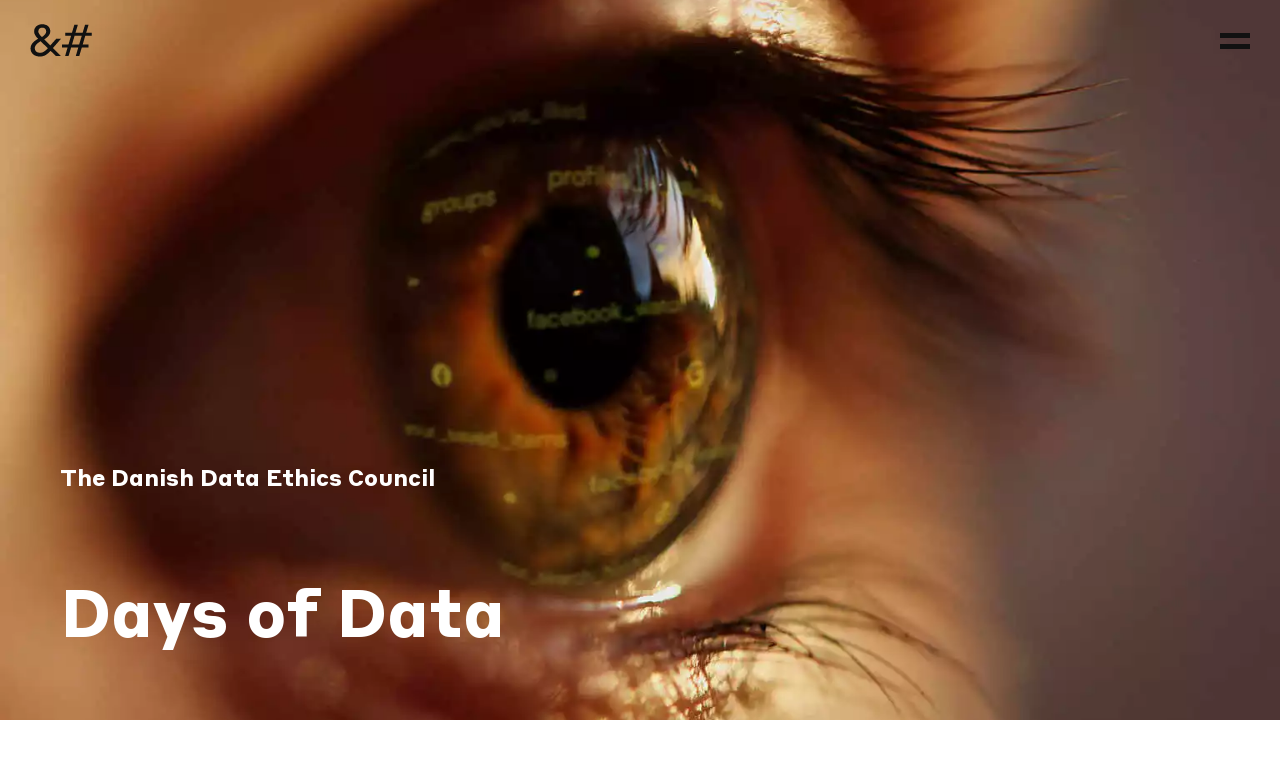

--- FILE ---
content_type: text/html; charset=UTF-8
request_url: https://www.andnumbers.com/cases/days-of-data
body_size: 10195
content:
<!DOCTYPE html>
<html lang="en">
<head>
  <meta http-equiv="X-UA-Compatible" content="IE=edge" />
  <meta charset="utf-8" />
  <title>Days of Data - Analysis &amp; Numbers</title>
  <meta name="viewport" content="width=device-width, initial-scale=1.0, maximum-scale=1.0, user-scalable=no, viewport-fit=cover" />
  <meta name="referrer" content="strict-origin-when-cross-origin" />

  <style>*,:after,:before{box-sizing:border-box}*{padding:0;border:0;margin:0;font:inherit;font-size:100%;vertical-align:baseline}body,html{height:100%}body{-webkit-font-smoothing:antialiased;-moz-osx-font-smoothing:grayscale;line-height:1.5;-webkit-text-size-adjust:100%}h2,p{font-weight:400;overflow-wrap:break-word}:root{--grid-cols:6;--grid-gutter:1rem;--grid-margin:1rem;--color-black:#111111;--color-white:#ffffff;--color-blue:#2869ff;--color-brown:#d1ab89;--color-brown-adjusted:#d4b192;--color-brown-dark:#cba481;--color-peach:#ecc7ba;--color-peach-dark:#d9af9f;--color-pink:#ff505f;--color-red:#ff505f;--color-yellow:#e9ff46;--color-gray-100:#f0f0f0;--color-gray-200:#c0c0c0;--color-gray-300:#505050;--color-gray-400:#1a1a1a;--fontfamily:"Styrene","Helvetica Neue",Helvetica,Arial,sans-serif;--fontsize-h1:2rem;--fontsize-h2:1.75rem;--fontsize-h3:1.21875rem;--fontsize-h4:.96875rem;--fontsize-h5:.71875rem;--fontsize-h6:.625rem;--lineheight-h1:2.5rem;--lineheight-h2:2rem;--lineheight-h3:1.5rem;--lineheight-h4:1.5rem;--lineheight-h5:1rem;--lineheight-h6:1rem;--z-overlay:10;--z-header:20;--z-navigation:30}@media (min-width:768px){:root{--grid-gutter:3.75rem;--grid-margin:3.75rem;--fontsize-h1:4.125rem;--fontsize-h2:3.125rem;--fontsize-h3:1.75rem;--fontsize-h4:1.4375rem;--fontsize-h5:1.0625rem;--fontsize-h6:.84375rem;--lineheight-h1:4.5rem;--lineheight-h2:3.5rem;--lineheight-h3:2rem;--lineheight-h4:2rem;--lineheight-h5:1.5rem;--lineheight-h6:1rem}}body,html{width:100%;min-height:100vh;color:var(--color-black);font-family:var(--fontfamily);--webkit-overflow-scrolling:auto}body{display:flex;flex-direction:column;overflow-x:hidden}</style>
  <link rel="shortcut icon" href="/dist/assets/favicons/favicon.ico">
<link rel="icon" type="image/png" sizes="16x16" href="/dist/assets/favicons/favicon-16x16.png">
<link rel="icon" type="image/png" sizes="32x32" href="/dist/assets/favicons/favicon-32x32.png">
<link rel="icon" type="image/png" sizes="48x48" href="/dist/assets/favicons/favicon-48x48.png">
<link rel="manifest" href="/dist/assets/favicons/manifest.json">
<meta name="mobile-web-app-capable" content="yes">
<meta name="theme-color" content="#fff">
<meta name="application-name" content="vite">
<link rel="apple-touch-icon" sizes="57x57" href="/dist/assets/favicons/apple-touch-icon-57x57.png">
<link rel="apple-touch-icon" sizes="60x60" href="/dist/assets/favicons/apple-touch-icon-60x60.png">
<link rel="apple-touch-icon" sizes="72x72" href="/dist/assets/favicons/apple-touch-icon-72x72.png">
<link rel="apple-touch-icon" sizes="76x76" href="/dist/assets/favicons/apple-touch-icon-76x76.png">
<link rel="apple-touch-icon" sizes="114x114" href="/dist/assets/favicons/apple-touch-icon-114x114.png">
<link rel="apple-touch-icon" sizes="120x120" href="/dist/assets/favicons/apple-touch-icon-120x120.png">
<link rel="apple-touch-icon" sizes="144x144" href="/dist/assets/favicons/apple-touch-icon-144x144.png">
<link rel="apple-touch-icon" sizes="152x152" href="/dist/assets/favicons/apple-touch-icon-152x152.png">
<link rel="apple-touch-icon" sizes="167x167" href="/dist/assets/favicons/apple-touch-icon-167x167.png">
<link rel="apple-touch-icon" sizes="180x180" href="/dist/assets/favicons/apple-touch-icon-180x180.png">
<link rel="apple-touch-icon" sizes="1024x1024" href="/dist/assets/favicons/apple-touch-icon-1024x1024.png">
<meta name="apple-mobile-web-app-capable" content="yes">
<meta name="apple-mobile-web-app-status-bar-style" content="black-translucent">
<meta name="apple-mobile-web-app-title" content="vite">
<link rel="apple-touch-startup-image" media="(device-width: 320px) and (device-height: 568px) and (-webkit-device-pixel-ratio: 2) and (orientation: portrait)" href="/dist/assets/favicons/apple-touch-startup-image-640x1136.png">
<link rel="apple-touch-startup-image" media="(device-width: 375px) and (device-height: 667px) and (-webkit-device-pixel-ratio: 2) and (orientation: portrait)" href="/dist/assets/favicons/apple-touch-startup-image-750x1334.png">
<link rel="apple-touch-startup-image" media="(device-width: 414px) and (device-height: 896px) and (-webkit-device-pixel-ratio: 2) and (orientation: portrait)" href="/dist/assets/favicons/apple-touch-startup-image-828x1792.png">
<link rel="apple-touch-startup-image" media="(device-width: 375px) and (device-height: 812px) and (-webkit-device-pixel-ratio: 3) and (orientation: portrait)" href="/dist/assets/favicons/apple-touch-startup-image-1125x2436.png">
<link rel="apple-touch-startup-image" media="(device-width: 414px) and (device-height: 736px) and (-webkit-device-pixel-ratio: 3) and (orientation: portrait)" href="/dist/assets/favicons/apple-touch-startup-image-1242x2208.png">
<link rel="apple-touch-startup-image" media="(device-width: 414px) and (device-height: 896px) and (-webkit-device-pixel-ratio: 3) and (orientation: portrait)" href="/dist/assets/favicons/apple-touch-startup-image-1242x2688.png">
<link rel="apple-touch-startup-image" media="(device-width: 768px) and (device-height: 1024px) and (-webkit-device-pixel-ratio: 2) and (orientation: portrait)" href="/dist/assets/favicons/apple-touch-startup-image-1536x2048.png">
<link rel="apple-touch-startup-image" media="(device-width: 834px) and (device-height: 1112px) and (-webkit-device-pixel-ratio: 2) and (orientation: portrait)" href="/dist/assets/favicons/apple-touch-startup-image-1668x2224.png">
<link rel="apple-touch-startup-image" media="(device-width: 834px) and (device-height: 1194px) and (-webkit-device-pixel-ratio: 2) and (orientation: portrait)" href="/dist/assets/favicons/apple-touch-startup-image-1668x2388.png">
<link rel="apple-touch-startup-image" media="(device-width: 1024px) and (device-height: 1366px) and (-webkit-device-pixel-ratio: 2) and (orientation: portrait)" href="/dist/assets/favicons/apple-touch-startup-image-2048x2732.png">
<link rel="apple-touch-startup-image" media="(device-width: 810px) and (device-height: 1080px) and (-webkit-device-pixel-ratio: 2) and (orientation: portrait)" href="/dist/assets/favicons/apple-touch-startup-image-1620x2160.png">
<link rel="apple-touch-startup-image" media="(device-width: 320px) and (device-height: 568px) and (-webkit-device-pixel-ratio: 2) and (orientation: landscape)" href="/dist/assets/favicons/apple-touch-startup-image-1136x640.png">
<link rel="apple-touch-startup-image" media="(device-width: 375px) and (device-height: 667px) and (-webkit-device-pixel-ratio: 2) and (orientation: landscape)" href="/dist/assets/favicons/apple-touch-startup-image-1334x750.png">
<link rel="apple-touch-startup-image" media="(device-width: 414px) and (device-height: 896px) and (-webkit-device-pixel-ratio: 2) and (orientation: landscape)" href="/dist/assets/favicons/apple-touch-startup-image-1792x828.png">
<link rel="apple-touch-startup-image" media="(device-width: 375px) and (device-height: 812px) and (-webkit-device-pixel-ratio: 3) and (orientation: landscape)" href="/dist/assets/favicons/apple-touch-startup-image-2436x1125.png">
<link rel="apple-touch-startup-image" media="(device-width: 414px) and (device-height: 736px) and (-webkit-device-pixel-ratio: 3) and (orientation: landscape)" href="/dist/assets/favicons/apple-touch-startup-image-2208x1242.png">
<link rel="apple-touch-startup-image" media="(device-width: 414px) and (device-height: 896px) and (-webkit-device-pixel-ratio: 3) and (orientation: landscape)" href="/dist/assets/favicons/apple-touch-startup-image-2688x1242.png">
<link rel="apple-touch-startup-image" media="(device-width: 768px) and (device-height: 1024px) and (-webkit-device-pixel-ratio: 2) and (orientation: landscape)" href="/dist/assets/favicons/apple-touch-startup-image-2048x1536.png">
<link rel="apple-touch-startup-image" media="(device-width: 834px) and (device-height: 1112px) and (-webkit-device-pixel-ratio: 2) and (orientation: landscape)" href="/dist/assets/favicons/apple-touch-startup-image-2224x1668.png">
<link rel="apple-touch-startup-image" media="(device-width: 834px) and (device-height: 1194px) and (-webkit-device-pixel-ratio: 2) and (orientation: landscape)" href="/dist/assets/favicons/apple-touch-startup-image-2388x1668.png">
<link rel="apple-touch-startup-image" media="(device-width: 1024px) and (device-height: 1366px) and (-webkit-device-pixel-ratio: 2) and (orientation: landscape)" href="/dist/assets/favicons/apple-touch-startup-image-2732x2048.png">
<link rel="apple-touch-startup-image" media="(device-width: 810px) and (device-height: 1080px) and (-webkit-device-pixel-ratio: 2) and (orientation: landscape)" href="/dist/assets/favicons/apple-touch-startup-image-2160x1620.png">
<link rel="icon" type="image/png" sizes="228x228" href="/dist/assets/favicons/coast-228x228.png">
<meta name="msapplication-TileColor" content="#fff">
<meta name="msapplication-TileImage" content="/dist/assets/favicons/mstile-144x144.png">
<meta name="msapplication-config" content="/dist/assets/favicons/browserconfig.xml">
<link rel="yandex-tableau-widget" href="/dist/assets/favicons/yandex-browser-manifest.json">
<title>Analysis &amp; Numbers | Days of Data</title>
<script>(function() {
var tag = document.createElement('script');
tag.src = "https://plausible.io/js/plausible.js";
tag.defer = true;
tag.setAttribute("data-domain", "ogtal.dk");
var firstScriptTag = document.getElementsByTagName('script')[0];
firstScriptTag.parentNode.insertBefore(tag, firstScriptTag);
})();
</script><meta name="generator" content="SEOmatic">
<meta name="referrer" content="no-referrer-when-downgrade">
<meta name="robots" content="all">
<meta content="en" property="og:locale">
<meta content="no" property="og:locale:alternate">
<meta content="da" property="og:locale:alternate">
<meta content="Analysis &amp; Numbers" property="og:site_name">
<meta content="website" property="og:type">
<meta content="https://www.andnumbers.com/cases/days-of-data" property="og:url">
<meta content="Days of Data" property="og:title">
<meta name="twitter:card" content="summary_large_image">
<meta name="twitter:site" content="@og_tal">
<meta name="twitter:creator" content="@og_tal">
<meta name="twitter:title" content="Days of Data">
<link href="https://www.andnumbers.com/cases/days-of-data" rel="canonical">
<link href="https://www.andnumbers.com/" rel="home">
<link type="text/plain" href="https://www.andnumbers.com/humans.txt" rel="author">
<link href="https://www.andnumbers.com/cases/days-of-data" rel="alternate" hreflang="en">
<link href="https://www.ogtall.no/cases/en-hverdag-af-data" rel="alternate" hreflang="no">
<link href="https://www.ogtal.dk/cases/en-hverdag-af-data" rel="alternate" hreflang="x-default">
<link href="https://www.ogtal.dk/cases/en-hverdag-af-data" rel="alternate" hreflang="da"></head>
<body>
  
<header class="header" data-component="header">
  <a href="/" class="header__logo">
    <svg fill="none" xmlns="http://www.w3.org/2000/svg" viewBox="0 0 62 33">
  <path d="M25.896 32H31l-8.052-8.008 8.14-9.328h-4.796l-5.94 6.776-6.116-6.072c2.816-1.848 6.028-4.268 6.028-8.008 0-4.224-3.08-7.128005-8.008-7.128005-4.796 0-8.14 3.124005-8.14 7.172005 0 2.816 1.672 5.06 3.96 7.392-3.96 2.288-7.523998 5.016-7.523998 9.636 0 4.928 3.827998 8.096 9.415998 8.096 4.708 0 7.48-2.376 10.516-5.764L25.896 32ZM8.296 7.36c0-2.244 1.672-3.74 3.96-3.74 2.288 0 3.96 1.408 3.96 3.74 0 2.332-1.892 4.004-4.268 5.72-1.936-1.892-3.652-3.652-3.652-5.72ZM4.776 24.3c0-3.256 2.816-5.148 5.808-7.084l7.304 7.04c-2.728 2.948-4.972 4.576-7.92 4.576-3.168 0-5.192-1.892-5.192-4.532ZM45.796 32h3.476l2.508-8.404h6.644v-3.124h-5.72l2.552-8.624h6.6V8.724H56.18L58.556.759996h-3.52L52.66 8.724h-7.172L47.864.759996h-3.52L41.968 8.724h-6.644v3.124h5.72l-2.552 8.624h-6.6v3.124h5.676L35.104 32h3.476l2.508-8.404h7.172L45.796 32Zm-3.784-11.528 2.552-8.624h7.172l-2.552 8.624h-7.172Z" fill="currentColor"/>
</svg>

  </a>

  <nav class="header__nav" data-navigation>
    <ul class="header__nav__list">
              <li class="header__nav__item">
          <a href="https://www.andnumbers.com/cases" class="header__nav__link is-active">Cases</a>
        </li>
              <li class="header__nav__item">
          <a href="https://www.andnumbers.com/publications" class="header__nav__link">Publications</a>
        </li>
              <li class="header__nav__item">
          <a href="https://www.andnumbers.com/democratic" class="header__nav__link">Democratic cooperative</a>
        </li>
              <li class="header__nav__item">
          <a href="https://www.andnumbers.com/about" class="header__nav__link">About us</a>
        </li>
              <li class="header__nav__item">
          <a href="https://www.andnumbers.com/contact" class="header__nav__link">Contact us</a>
        </li>
              <li class="header__nav__item">
          <a href="https://www.ogtal.dk" class="header__nav__link">DA</a>
        </li>
              <li class="header__nav__item">
          <a href="https://www.ogtall.no" class="header__nav__link">NO</a>
        </li>
          </ul>
  </nav>

  <div class="header__icon" data-toggle>
    <div class="header__icon__open">
      <svg fill="none" xmlns="http://www.w3.org/2000/svg" viewBox="0 0 30 16">
  <path fill-rule="evenodd" clip-rule="evenodd" d="M30 5H0V0h30v5ZM30 16H0v-5h30v5Z" fill="currentColor"/>
</svg>

    </div>
    <div class="header__icon__close">
      <svg width="26" height="26" viewBox="0 0 26 26" fill="none" xmlns="http://www.w3.org/2000/svg">
  <path fill-rule="evenodd" clip-rule="evenodd" d="M10.1715 13L0.979126 3.80763L4.51466 0.272095L13.707 9.46448L22.1923 0.979202L25.7279 4.51474L17.2426 13L25.7279 21.4853L22.1923 25.0208L13.707 16.5355L4.51466 25.7279L0.979126 22.1924L10.1715 13Z" fill="currentColor"/>
</svg>

    </div>
  </div>

  <nav class="header__slidein" data-slidein>
    <ul class="header__slidein__list" data-list>
              <li class="header__slidein__item" data-item>
          <a href="https://www.andnumbers.com/cases" class="header__slidein__link is-active">Cases</a>
        </li>
              <li class="header__slidein__item" data-item>
          <a href="https://www.andnumbers.com/publications" class="header__slidein__link">Publications</a>
        </li>
              <li class="header__slidein__item" data-item>
          <a href="https://www.andnumbers.com/democratic" class="header__slidein__link">Democratic cooperative</a>
        </li>
              <li class="header__slidein__item" data-item>
          <a href="https://www.andnumbers.com/about" class="header__slidein__link">About us</a>
        </li>
              <li class="header__slidein__item" data-item>
          <a href="https://www.andnumbers.com/contact" class="header__slidein__link">Contact us</a>
        </li>
              <li class="header__slidein__item" data-item>
          <a href="https://www.ogtal.dk" class="header__slidein__link">DA</a>
        </li>
              <li class="header__slidein__item" data-item>
          <a href="https://www.ogtall.no" class="header__slidein__link">NO</a>
        </li>
          </ul>

    <div class="header__slidein__close" data-toggle>
      <svg width="26" height="26" viewBox="0 0 26 26" fill="none" xmlns="http://www.w3.org/2000/svg">
  <path fill-rule="evenodd" clip-rule="evenodd" d="M10.1715 13L0.979126 3.80763L4.51466 0.272095L13.707 9.46448L22.1923 0.979202L25.7279 4.51474L17.2426 13L25.7279 21.4853L22.1923 25.0208L13.707 16.5355L4.51466 25.7279L0.979126 22.1924L10.1715 13Z" fill="currentColor"/>
</svg>

    </div>
  </nav>
</header>


  <main class="wrapper" data-taxi>
    <div class="main" data-colorscheme="black" data-taxi-view>
        <section class="section section--full hero hero--case">
  <div class="hero__media">
        
    
    
          
      
                    
  <picture>
                  <source data-srcset="/assets/images/_1920x2688_crop_center-center_82_line/forside-til-dataetisk-raad.jpg 1920w, /assets/images/_1560x2184_crop_center-center_82_line/forside-til-dataetisk-raad.jpg 1560w, /assets/images/_1200x1680_crop_center-center_82_line/forside-til-dataetisk-raad.jpg 1200w, /assets/images/_992x1388_crop_center-center_82_line/forside-til-dataetisk-raad.jpg 992w, /assets/images/_1984x2777_crop_center-center_61_line/forside-til-dataetisk-raad.jpg 1984w, /assets/images/_768x1075_crop_center-center_60_line/forside-til-dataetisk-raad.jpg 768w, /assets/images/_1536x2150_crop_center-center_45_line/forside-til-dataetisk-raad.jpg 1536w, /assets/images/_576x806_crop_center-center_60_line/forside-til-dataetisk-raad.jpg 576w, /assets/images/_1152x1612_crop_center-center_45_line/forside-til-dataetisk-raad.jpg 1152w"
                type="image/webp"
                sizes="100vw"
                media="(max-width: 639px)"
        >
            <source data-srcset="/assets/images/_1920x2688_crop_center-center_82_line/forside-til-dataetisk-raad.jpg 1920w, /assets/images/_1560x2184_crop_center-center_82_line/forside-til-dataetisk-raad.jpg 1560w, /assets/images/_1200x1680_crop_center-center_82_line/forside-til-dataetisk-raad.jpg 1200w, /assets/images/_992x1388_crop_center-center_82_line/forside-til-dataetisk-raad.jpg 992w, /assets/images/_1984x2777_crop_center-center_61_line/forside-til-dataetisk-raad.jpg 1984w, /assets/images/_768x1075_crop_center-center_60_line/forside-til-dataetisk-raad.jpg 768w, /assets/images/_1536x2150_crop_center-center_45_line/forside-til-dataetisk-raad.jpg 1536w, /assets/images/_576x806_crop_center-center_60_line/forside-til-dataetisk-raad.jpg 576w, /assets/images/_1152x1612_crop_center-center_45_line/forside-til-dataetisk-raad.jpg 1152w"
              type="image/jpg"
              sizes="100vw"
              media="(max-width: 639px)"
      >
    
          <source data-srcset="/assets/images/_1920x1280_crop_center-center_82_line/forside-til-dataetisk-raad.jpg.webp 1920w, /assets/images/_1560x1040_crop_center-center_82_line/forside-til-dataetisk-raad.jpg.webp 1560w, /assets/images/_1200x800_crop_center-center_82_line/forside-til-dataetisk-raad.jpg.webp 1200w, /assets/images/_992x661_crop_center-center_82_line/forside-til-dataetisk-raad.jpg.webp 992w, /assets/images/_768x512_crop_center-center_60_line/forside-til-dataetisk-raad.jpg.webp 768w, /assets/images/_1536x1024_crop_center-center_45_line/forside-til-dataetisk-raad.jpg.webp 1536w, /assets/images/_576x384_crop_center-center_60_line/forside-til-dataetisk-raad.jpg.webp 576w, /assets/images/_1152x768_crop_center-center_45_line/forside-til-dataetisk-raad.jpg.webp 1152w"
              type="image/webp"
              sizes="100vw"
                              media="(min-width: 640px)"
                    >
    
    <source data-srcset="/assets/images/_1920x1280_crop_center-center_82_line/forside-til-dataetisk-raad.jpg 1920w, /assets/images/_1560x1040_crop_center-center_82_line/forside-til-dataetisk-raad.jpg 1560w, /assets/images/_1200x800_crop_center-center_82_line/forside-til-dataetisk-raad.jpg 1200w, /assets/images/_992x661_crop_center-center_82_line/forside-til-dataetisk-raad.jpg 992w, /assets/images/_768x512_crop_center-center_60_line/forside-til-dataetisk-raad.jpg 768w, /assets/images/_1536x1024_crop_center-center_45_line/forside-til-dataetisk-raad.jpg 1536w, /assets/images/_576x384_crop_center-center_60_line/forside-til-dataetisk-raad.jpg 576w, /assets/images/_1152x768_crop_center-center_45_line/forside-til-dataetisk-raad.jpg 1152w"
            type="image/jpg"
            sizes="100vw"
                          media="(min-width: 640px)"
                >

    <img class="lazyload"
         data-srcset="/assets/images/_1920x1280_crop_center-center_82_line/forside-til-dataetisk-raad.jpg 1920w, /assets/images/_1560x1040_crop_center-center_82_line/forside-til-dataetisk-raad.jpg 1560w, /assets/images/_1200x800_crop_center-center_82_line/forside-til-dataetisk-raad.jpg 1200w, /assets/images/_992x661_crop_center-center_82_line/forside-til-dataetisk-raad.jpg 992w, /assets/images/_768x512_crop_center-center_60_line/forside-til-dataetisk-raad.jpg 768w, /assets/images/_1536x1024_crop_center-center_45_line/forside-til-dataetisk-raad.jpg 1536w, /assets/images/_576x384_crop_center-center_60_line/forside-til-dataetisk-raad.jpg 576w, /assets/images/_1152x768_crop_center-center_45_line/forside-til-dataetisk-raad.jpg 1152w"
         src="data:image/svg+xml,%3Csvg%20xmlns=%27http://www.w3.org/2000/svg%27%20width=%271920%27%20height=%271280%27%20style=%27background:%23CCC%27%20/%3E"
         sizes="100vw"
                   alt=""
             >
  </picture>

  </div>

  <div class="hero__headings">
    <h2 class="hero__subheading">The Danish Data Ethics Council</h2>
    <h1 class="hero__heading">Days of Data</h1>
  </div>
</section>


  <section class="section section--full intro">
  <div class="intro__content">
          <h1 class="intro__heading">Intro</h1>
        <div class="intro__desc wysiwyg"><p>We leave digital traces everywhere. When we search on Google, get in touch with our friends on social media, or just chills on the couch a saturday night watching Netflix. Like Hansel and Gretel, we throw crumbs of information about our self and our loved ones. But contrary to the old tale of Hansel and Gretel, we often are not aware of the data leakage we carry around in our pockets—right next to the phone—from where the data crumbs sifts, as we walk around.<br /></p>
<p>In this study, we have set out to collect all the crumbs. What is there to be said about all the information, we share? How much is there? And how detailed can we get to know someone just by piecing the different data trails together, when we for the first time ever looks into the mirror of data.</p></div>
  </div>
</section>


      <section class="section section--full block block--image">
      
    
    
          
  
  <picture>
    
          <source data-srcset="/assets/images/_1920x1280_crop_center-center_82_line/pige-i-dataspejl.jpg.webp 1920w, /assets/images/_1560x1040_crop_center-center_82_line/pige-i-dataspejl.jpg.webp 1560w, /assets/images/_1200x800_crop_center-center_82_line/pige-i-dataspejl.jpg.webp 1200w, /assets/images/_992x661_crop_center-center_82_line/pige-i-dataspejl.jpg.webp 992w, /assets/images/_768x512_crop_center-center_60_line/pige-i-dataspejl.jpg.webp 768w, /assets/images/_1536x1024_crop_center-center_45_line/pige-i-dataspejl.jpg.webp 1536w, /assets/images/_576x384_crop_center-center_60_line/pige-i-dataspejl.jpg.webp 576w, /assets/images/_1152x768_crop_center-center_45_line/pige-i-dataspejl.jpg.webp 1152w"
              type="image/webp"
              sizes="100vw"
                    >
    
    <source data-srcset="/assets/images/_1920x1280_crop_center-center_82_line/pige-i-dataspejl.jpg 1920w, /assets/images/_1560x1040_crop_center-center_82_line/pige-i-dataspejl.jpg 1560w, /assets/images/_1200x800_crop_center-center_82_line/pige-i-dataspejl.jpg 1200w, /assets/images/_992x661_crop_center-center_82_line/pige-i-dataspejl.jpg 992w, /assets/images/_768x512_crop_center-center_60_line/pige-i-dataspejl.jpg 768w, /assets/images/_1536x1024_crop_center-center_45_line/pige-i-dataspejl.jpg 1536w, /assets/images/_576x384_crop_center-center_60_line/pige-i-dataspejl.jpg 576w, /assets/images/_1152x768_crop_center-center_45_line/pige-i-dataspejl.jpg 1152w"
            type="image/jpg"
            sizes="100vw"
                >

    <img class="lazyload"
         data-srcset="/assets/images/_1920x1280_crop_center-center_82_line/pige-i-dataspejl.jpg 1920w, /assets/images/_1560x1040_crop_center-center_82_line/pige-i-dataspejl.jpg 1560w, /assets/images/_1200x800_crop_center-center_82_line/pige-i-dataspejl.jpg 1200w, /assets/images/_992x661_crop_center-center_82_line/pige-i-dataspejl.jpg 992w, /assets/images/_768x512_crop_center-center_60_line/pige-i-dataspejl.jpg 768w, /assets/images/_1536x1024_crop_center-center_45_line/pige-i-dataspejl.jpg 1536w, /assets/images/_576x384_crop_center-center_60_line/pige-i-dataspejl.jpg 576w, /assets/images/_1152x768_crop_center-center_45_line/pige-i-dataspejl.jpg 1152w"
         src="data:image/svg+xml,%3Csvg%20xmlns=%27http://www.w3.org/2000/svg%27%20width=%271920%27%20height=%271280%27%20style=%27background:%23CCC%27%20/%3E"
         sizes="100vw"
                   alt=""
             >
  </picture>

</section>

      <section class="section block block--text">
  <div class="block__content">
           <h2 class="block__heading">How we did it</h2>
    
    <div class="block__text wysiwyg">
      <p>In this study, which we have carried out for the Danish Data Ethics Council, we zoom in on the extensive data collection that has become a condition in our modern society. We delve into what data ordinary people produce, and what the population knows and thinks about the data collection that has become such an integral part of everyday life for all of us.</p>
<p>Eight brave volunteers—including two members of the Danish Data Ethics Council—have given us access to see what personal data is collected about them and stored at, among others, Google, Facebook, TikTok, public transportation companies, Pokemon GO, Tesla, their telecommunications provider and a number of other services that they often use in their everyday lives. For each of our participants, we have gathered the fragments into a mirror of data. In the mirror, an outline of the person in question is seen based on the bits of data that they share with public and private services when they use different apps and websites.</p>
    </div>
  </div>
</section>

      <section class="section section--centered block block--image">
      
    
    
          
  
  <picture>
    
          <source data-srcset="/assets/images/_1920x2550_crop_center-center_82_line/2878/Isbjerg-helt-bjerg.jpg.webp 1920w, /assets/images/_1560x2071_crop_center-center_82_line/2878/Isbjerg-helt-bjerg.jpg.webp 1560w, /assets/images/_1200x1593_crop_center-center_82_line/2878/Isbjerg-helt-bjerg.jpg.webp 1200w, /assets/images/_992x1317_crop_center-center_82_line/2878/Isbjerg-helt-bjerg.jpg.webp 992w, /assets/images/_768x1020_crop_center-center_60_line/2878/Isbjerg-helt-bjerg.jpg.webp 768w, /assets/images/_1536x2040_crop_center-center_45_line/2878/Isbjerg-helt-bjerg.jpg.webp 1536w, /assets/images/_576x765_crop_center-center_60_line/2878/Isbjerg-helt-bjerg.jpg.webp 576w, /assets/images/_1152x1530_crop_center-center_45_line/2878/Isbjerg-helt-bjerg.jpg.webp 1152w"
              type="image/webp"
              sizes="100vw"
                    >
    
    <source data-srcset="/assets/images/_1920x2550_crop_center-center_82_line/2878/Isbjerg-helt-bjerg.jpg 1920w, /assets/images/_1560x2071_crop_center-center_82_line/2878/Isbjerg-helt-bjerg.jpg 1560w, /assets/images/_1200x1593_crop_center-center_82_line/2878/Isbjerg-helt-bjerg.jpg 1200w, /assets/images/_992x1317_crop_center-center_82_line/2878/Isbjerg-helt-bjerg.jpg 992w, /assets/images/_768x1020_crop_center-center_60_line/2878/Isbjerg-helt-bjerg.jpg 768w, /assets/images/_1536x2040_crop_center-center_45_line/2878/Isbjerg-helt-bjerg.jpg 1536w, /assets/images/_576x765_crop_center-center_60_line/2878/Isbjerg-helt-bjerg.jpg 576w, /assets/images/_1152x1530_crop_center-center_45_line/2878/Isbjerg-helt-bjerg.jpg 1152w"
            type="image/jpg"
            sizes="100vw"
                >

    <img class="lazyload"
         data-srcset="/assets/images/_1920x2550_crop_center-center_82_line/2878/Isbjerg-helt-bjerg.jpg 1920w, /assets/images/_1560x2071_crop_center-center_82_line/2878/Isbjerg-helt-bjerg.jpg 1560w, /assets/images/_1200x1593_crop_center-center_82_line/2878/Isbjerg-helt-bjerg.jpg 1200w, /assets/images/_992x1317_crop_center-center_82_line/2878/Isbjerg-helt-bjerg.jpg 992w, /assets/images/_768x1020_crop_center-center_60_line/2878/Isbjerg-helt-bjerg.jpg 768w, /assets/images/_1536x2040_crop_center-center_45_line/2878/Isbjerg-helt-bjerg.jpg 1536w, /assets/images/_576x765_crop_center-center_60_line/2878/Isbjerg-helt-bjerg.jpg 576w, /assets/images/_1152x1530_crop_center-center_45_line/2878/Isbjerg-helt-bjerg.jpg 1152w"
         src="data:image/svg+xml,%3Csvg%20xmlns=%27http://www.w3.org/2000/svg%27%20width=%271920%27%20height=%272550%27%20style=%27background:%23CCC%27%20/%3E"
         sizes="100vw"
                   alt=""
             >
  </picture>

</section>

      <section class="section section--full block block--stat" data-component="stat">
  <div class="block__number" style="--length: 10">
    
  
                                                                                            
        
                    
                    
                    
                    
                    
                    
                    
                    
                                                                                                          
      
<div class="split-text" data-split>
      <div class="split-text__char" data-count="5" data-char>
              <div class="split-text__char__count">&nbsp</div>
              <div class="split-text__char__count">0</div>
              <div class="split-text__char__count">1</div>
              <div class="split-text__char__count">2</div>
              <div class="split-text__char__count">3</div>
              <div class="split-text__char__count">4</div>
          </div>
      <div class="split-text__char" data-count="1" data-char>
              <div class="split-text__char__count">&nbsp</div>
              <div class="split-text__char__count"> </div>
          </div>
      <div class="split-text__char" data-count="1" data-char>
              <div class="split-text__char__count">&nbsp</div>
              <div class="split-text__char__count">o</div>
          </div>
      <div class="split-text__char" data-count="1" data-char>
              <div class="split-text__char__count">&nbsp</div>
              <div class="split-text__char__count">u</div>
          </div>
      <div class="split-text__char" data-count="1" data-char>
              <div class="split-text__char__count">&nbsp</div>
              <div class="split-text__char__count">t</div>
          </div>
      <div class="split-text__char" data-count="1" data-char>
              <div class="split-text__char__count">&nbsp</div>
              <div class="split-text__char__count"> </div>
          </div>
      <div class="split-text__char" data-count="1" data-char>
              <div class="split-text__char__count">&nbsp</div>
              <div class="split-text__char__count">o</div>
          </div>
      <div class="split-text__char" data-count="1" data-char>
              <div class="split-text__char__count">&nbsp</div>
              <div class="split-text__char__count">f</div>
          </div>
      <div class="split-text__char" data-count="1" data-char>
              <div class="split-text__char__count">&nbsp</div>
              <div class="split-text__char__count"> </div>
          </div>
      <div class="split-text__char" data-count="6" data-char>
              <div class="split-text__char__count">&nbsp</div>
              <div class="split-text__char__count">0</div>
              <div class="split-text__char__count">1</div>
              <div class="split-text__char__count">2</div>
              <div class="split-text__char__count">3</div>
              <div class="split-text__char__count">4</div>
              <div class="split-text__char__count">5</div>
          </div>
  </div>

  </div>
</section>

      <section class="section block block--text">
  <div class="block__content">
           <h2 class="block__heading">What we found out</h2>
    
    <div class="block__text wysiwyg">
      <p>The data we have gathered show that incomprehensible amounts of data are collected about us when we use various digital services or simply walk around with our phone in our pocket. 4 out of 5 data points the tech companies collect is unintentional, done without we know it, and thus invisible to us.<br /></p>
<p>Based on the enormous amount of data, we can map a large part of the lives and behavior of the eight participants. We can hold up a digital mirror image in front of them that shows their movement patterns, circadian rhythm, relationships, working life, interests, tastes, thoughts, dreams and major changes in life.</p>
<p>We gain insight into conditions that are classified as particularly sensitive personal data in the European data protection regulation, such as the participants' health, sexuality, trade union, political beliefs and ethnic origin. With the data material, we even get access to insights that should not be available to us—for example, one of the participants' passports, which is hidden on a link in the browser history.</p>
    </div>
  </div>
</section>

      <section class="section section--centered block block--image">
      
    
    
          
      
                  
  <picture>
                  <source data-srcset="/assets/images/_1920x1280_crop_center-center_82_line/mand-i-bus_dataetiskraad-rapport.jpg 1920w, /assets/images/_1560x1040_crop_center-center_82_line/mand-i-bus_dataetiskraad-rapport.jpg 1560w, /assets/images/_1200x800_crop_center-center_82_line/mand-i-bus_dataetiskraad-rapport.jpg 1200w, /assets/images/_992x661_crop_center-center_82_line/mand-i-bus_dataetiskraad-rapport.jpg 992w, /assets/images/_768x512_crop_center-center_60_line/mand-i-bus_dataetiskraad-rapport.jpg 768w, /assets/images/_1536x1024_crop_center-center_45_line/mand-i-bus_dataetiskraad-rapport.jpg 1536w, /assets/images/_576x384_crop_center-center_60_line/mand-i-bus_dataetiskraad-rapport.jpg 576w, /assets/images/_1152x768_crop_center-center_45_line/mand-i-bus_dataetiskraad-rapport.jpg 1152w"
                type="image/webp"
                sizes="100vw"
                media="(max-width: 639px)"
        >
            <source data-srcset="/assets/images/_1920x1280_crop_center-center_82_line/mand-i-bus_dataetiskraad-rapport.jpg 1920w, /assets/images/_1560x1040_crop_center-center_82_line/mand-i-bus_dataetiskraad-rapport.jpg 1560w, /assets/images/_1200x800_crop_center-center_82_line/mand-i-bus_dataetiskraad-rapport.jpg 1200w, /assets/images/_992x661_crop_center-center_82_line/mand-i-bus_dataetiskraad-rapport.jpg 992w, /assets/images/_768x512_crop_center-center_60_line/mand-i-bus_dataetiskraad-rapport.jpg 768w, /assets/images/_1536x1024_crop_center-center_45_line/mand-i-bus_dataetiskraad-rapport.jpg 1536w, /assets/images/_576x384_crop_center-center_60_line/mand-i-bus_dataetiskraad-rapport.jpg 576w, /assets/images/_1152x768_crop_center-center_45_line/mand-i-bus_dataetiskraad-rapport.jpg 1152w"
              type="image/jpg"
              sizes="100vw"
              media="(max-width: 639px)"
      >
    
          <source data-srcset="/assets/images/_1920x1280_crop_center-center_82_line/mand-i-bus_dataetiskraad-rapport.jpg.webp 1920w, /assets/images/_1560x1040_crop_center-center_82_line/mand-i-bus_dataetiskraad-rapport.jpg.webp 1560w, /assets/images/_1200x800_crop_center-center_82_line/mand-i-bus_dataetiskraad-rapport.jpg.webp 1200w, /assets/images/_992x661_crop_center-center_82_line/mand-i-bus_dataetiskraad-rapport.jpg.webp 992w, /assets/images/_768x512_crop_center-center_60_line/mand-i-bus_dataetiskraad-rapport.jpg.webp 768w, /assets/images/_1536x1024_crop_center-center_45_line/mand-i-bus_dataetiskraad-rapport.jpg.webp 1536w, /assets/images/_576x384_crop_center-center_60_line/mand-i-bus_dataetiskraad-rapport.jpg.webp 576w, /assets/images/_1152x768_crop_center-center_45_line/mand-i-bus_dataetiskraad-rapport.jpg.webp 1152w"
              type="image/webp"
              sizes="100vw"
                              media="(min-width: 640px)"
                    >
    
    <source data-srcset="/assets/images/_1920x1280_crop_center-center_82_line/mand-i-bus_dataetiskraad-rapport.jpg 1920w, /assets/images/_1560x1040_crop_center-center_82_line/mand-i-bus_dataetiskraad-rapport.jpg 1560w, /assets/images/_1200x800_crop_center-center_82_line/mand-i-bus_dataetiskraad-rapport.jpg 1200w, /assets/images/_992x661_crop_center-center_82_line/mand-i-bus_dataetiskraad-rapport.jpg 992w, /assets/images/_768x512_crop_center-center_60_line/mand-i-bus_dataetiskraad-rapport.jpg 768w, /assets/images/_1536x1024_crop_center-center_45_line/mand-i-bus_dataetiskraad-rapport.jpg 1536w, /assets/images/_576x384_crop_center-center_60_line/mand-i-bus_dataetiskraad-rapport.jpg 576w, /assets/images/_1152x768_crop_center-center_45_line/mand-i-bus_dataetiskraad-rapport.jpg 1152w"
            type="image/jpg"
            sizes="100vw"
                          media="(min-width: 640px)"
                >

    <img class="lazyload"
         data-srcset="/assets/images/_1920x1280_crop_center-center_82_line/mand-i-bus_dataetiskraad-rapport.jpg 1920w, /assets/images/_1560x1040_crop_center-center_82_line/mand-i-bus_dataetiskraad-rapport.jpg 1560w, /assets/images/_1200x800_crop_center-center_82_line/mand-i-bus_dataetiskraad-rapport.jpg 1200w, /assets/images/_992x661_crop_center-center_82_line/mand-i-bus_dataetiskraad-rapport.jpg 992w, /assets/images/_768x512_crop_center-center_60_line/mand-i-bus_dataetiskraad-rapport.jpg 768w, /assets/images/_1536x1024_crop_center-center_45_line/mand-i-bus_dataetiskraad-rapport.jpg 1536w, /assets/images/_576x384_crop_center-center_60_line/mand-i-bus_dataetiskraad-rapport.jpg 576w, /assets/images/_1152x768_crop_center-center_45_line/mand-i-bus_dataetiskraad-rapport.jpg 1152w"
         src="data:image/svg+xml,%3Csvg%20xmlns=%27http://www.w3.org/2000/svg%27%20width=%271920%27%20height=%271280%27%20style=%27background:%23CCC%27%20/%3E"
         sizes="100vw"
                   alt=""
             >
  </picture>

</section>

      <section class="section block block--text">
  <div class="block__content">
           <h2 class="block__heading">What do the public think of the data collection?</h2>
    
    <div class="block__text wysiwyg">
      <p>The public's attitudes towards data collection are characterized by ambivalence. On the one hand, it is convenient that our digital services know us and can offer relevant content. On the other hand, we are insecure and worried about what we cannot control or comprehend.<br /></p>
<p>Most people try to limit data collection about them by restricting cookies and opting out of certain apps and websites—and many feel they should do even more. But at the same time, 85 percent do not believe that it is, in reality, possible to avoid the collection of data about them, and most cannot see how they can limit it. So rather live in blissful ignorance, as one of the participants in the data mirror describes it.</p>
<p>The lack of belief that you, as an individual, are able to make a strong stand against data collection may explain why the majority of respondents in the survey prefer more extensive legislation rather than having greater individual responsibility for limiting data collection.</p>
    </div>
  </div>
</section>

  
  <section class="section section--full contact">
  <h3 class="contact__heading">Want to know more?<br>Get in touch with </h3>

  <div class="contact__person">
    <div class="contact__person__portrait">
      
    </div>
    <p class="contact__person__details">
      <span> </span>
      <a href="tel:"></a>
      <a href=""></a>
    </p>
  </div>

  <dl class="contact__details">
          <div class="contact__details__row">
        <dt class="contact__details__col">Download report</dt>
        <dd class="contact__details__col">
          <a href="/assets/files/En-hverdag-af-data_compressed.pdf" target="_blank" rel="noopener">
            <svg fill="none" xmlns="http://www.w3.org/2000/svg" viewBox="0 0 120 120">
  <g clip-path="url(#a)">
    <path d="M60 2c32 0 58 26 58 58s-26 58-58 58S2 92 2 60 28 2 60 2Zm0-2C26.9 0 0 26.9 0 60s26.9 60 60 60 60-26.9 60-60S93.1 0 60 0Z" fill="currentColor"/>
    <path d="m40.2998 63.5 19.7 19.7 19.7-19.7M60 82.2999v-60.4M90.1998 87.7002h-60.4" stroke="currentColor" stroke-width="2"/>
  </g>
  <defs>
    <clipPath id="a">
      <path fill="currentColor" d="M0 0h120v120H0z"/>
    </clipPath>
  </defs>
</svg>

          </a>
        </dd>
      </div>
    
    
    
          <div class="contact__details__row">
        <dt class="contact__details__col">Collaborator</dt>
        <dd class="contact__details__col">The Danish Data Ethics Council</dd>
      </div>
    
          <div class="contact__details__row">
        <dt class="contact__details__col">Year</dt>
        <dd class="contact__details__col">2023</dd>
      </div>
    </section>


  <section class="section related">
  <h2 class="related__heading">More cases</h2>

      
    <article class="related__item">
      <a href="https://www.andnumbers.com/cases/angreb-og-had-i-den-offentlige-debat-pa-facebook-2021-2024" class="related__item__image">
            
    
    
            
  
  <picture>
    
          <source data-srcset="/assets/images/_2400x1714_crop_center-center_82_line/kajetan.jpg.webp 2400w, /assets/images/_1920x1371_crop_center-center_82_line/kajetan.jpg.webp 1920w, /assets/images/_1560x1114_crop_center-center_82_line/kajetan.jpg.webp 1560w, /assets/images/_1200x857_crop_center-center_82_line/kajetan.jpg.webp 1200w, /assets/images/_992x708_crop_center-center_82_line/kajetan.jpg.webp 992w, /assets/images/_1984x1417_crop_center-center_61_line/kajetan.jpg.webp 1984w, /assets/images/_768x548_crop_center-center_60_line/kajetan.jpg.webp 768w, /assets/images/_1536x1097_crop_center-center_45_line/kajetan.jpg.webp 1536w, /assets/images/_576x411_crop_center-center_60_line/kajetan.jpg.webp 576w, /assets/images/_1152x822_crop_center-center_45_line/kajetan.jpg.webp 1152w"
              type="image/webp"
              sizes="100vw"
                    >
    
    <source data-srcset="/assets/images/_2400x1714_crop_center-center_82_line/kajetan.jpg 2400w, /assets/images/_1920x1371_crop_center-center_82_line/kajetan.jpg 1920w, /assets/images/_1560x1114_crop_center-center_82_line/kajetan.jpg 1560w, /assets/images/_1200x857_crop_center-center_82_line/kajetan.jpg 1200w, /assets/images/_992x708_crop_center-center_82_line/kajetan.jpg 992w, /assets/images/_1984x1417_crop_center-center_61_line/kajetan.jpg 1984w, /assets/images/_768x548_crop_center-center_60_line/kajetan.jpg 768w, /assets/images/_1536x1097_crop_center-center_45_line/kajetan.jpg 1536w, /assets/images/_576x411_crop_center-center_60_line/kajetan.jpg 576w, /assets/images/_1152x822_crop_center-center_45_line/kajetan.jpg 1152w"
            type="image/jpg"
            sizes="100vw"
                >

    <img class="lazyload"
         data-srcset="/assets/images/_2400x1714_crop_center-center_82_line/kajetan.jpg 2400w, /assets/images/_1920x1371_crop_center-center_82_line/kajetan.jpg 1920w, /assets/images/_1560x1114_crop_center-center_82_line/kajetan.jpg 1560w, /assets/images/_1200x857_crop_center-center_82_line/kajetan.jpg 1200w, /assets/images/_992x708_crop_center-center_82_line/kajetan.jpg 992w, /assets/images/_1984x1417_crop_center-center_61_line/kajetan.jpg 1984w, /assets/images/_768x548_crop_center-center_60_line/kajetan.jpg 768w, /assets/images/_1536x1097_crop_center-center_45_line/kajetan.jpg 1536w, /assets/images/_576x411_crop_center-center_60_line/kajetan.jpg 576w, /assets/images/_1152x822_crop_center-center_45_line/kajetan.jpg 1152w"
         src="data:image/svg+xml,%3Csvg%20xmlns=%27http://www.w3.org/2000/svg%27%20width=%272400%27%20height=%271714%27%20style=%27background:%23CCC%27%20/%3E"
         sizes="100vw"
                   alt=""
             >
  </picture>

      </a>

      <a href="https://www.andnumbers.com/cases/angreb-og-had-i-den-offentlige-debat-pa-facebook-2021-2024" class="related__item__title">Angreb og had i den offentlige debat på Facebook 2021-2024</a>
      <a href="https://www.andnumbers.com/cases/angreb-og-had-i-den-offentlige-debat-pa-facebook-2021-2024" class="related__item__category">Democracy</a>
    </article>
      
    <article class="related__item">
      <a href="https://www.andnumbers.com/cases/digital-community-centres-of-denmark" class="related__item__image">
            
    
    
            
  
  <picture>
    
          <source data-srcset="/assets/images/_2400x1714_crop_center-center_82_line/illu.DigitalMedborgerhus.pink-copy.jpg.webp 2400w, /assets/images/_1920x1371_crop_center-center_82_line/illu.DigitalMedborgerhus.pink-copy.jpg.webp 1920w, /assets/images/_1560x1114_crop_center-center_82_line/illu.DigitalMedborgerhus.pink-copy.jpg.webp 1560w, /assets/images/_1200x857_crop_center-center_82_line/illu.DigitalMedborgerhus.pink-copy.jpg.webp 1200w, /assets/images/_992x708_crop_center-center_82_line/illu.DigitalMedborgerhus.pink-copy.jpg.webp 992w, /assets/images/_1984x1417_crop_center-center_61_line/illu.DigitalMedborgerhus.pink-copy.jpg.webp 1984w, /assets/images/_768x548_crop_center-center_60_line/illu.DigitalMedborgerhus.pink-copy.jpg.webp 768w, /assets/images/_1536x1097_crop_center-center_45_line/illu.DigitalMedborgerhus.pink-copy.jpg.webp 1536w, /assets/images/_576x411_crop_center-center_60_line/illu.DigitalMedborgerhus.pink-copy.jpg.webp 576w, /assets/images/_1152x822_crop_center-center_45_line/illu.DigitalMedborgerhus.pink-copy.jpg.webp 1152w"
              type="image/webp"
              sizes="100vw"
                    >
    
    <source data-srcset="/assets/images/_2400x1714_crop_center-center_82_line/illu.DigitalMedborgerhus.pink-copy.jpg 2400w, /assets/images/_1920x1371_crop_center-center_82_line/illu.DigitalMedborgerhus.pink-copy.jpg 1920w, /assets/images/_1560x1114_crop_center-center_82_line/illu.DigitalMedborgerhus.pink-copy.jpg 1560w, /assets/images/_1200x857_crop_center-center_82_line/illu.DigitalMedborgerhus.pink-copy.jpg 1200w, /assets/images/_992x708_crop_center-center_82_line/illu.DigitalMedborgerhus.pink-copy.jpg 992w, /assets/images/_1984x1417_crop_center-center_61_line/illu.DigitalMedborgerhus.pink-copy.jpg 1984w, /assets/images/_768x548_crop_center-center_60_line/illu.DigitalMedborgerhus.pink-copy.jpg 768w, /assets/images/_1536x1097_crop_center-center_45_line/illu.DigitalMedborgerhus.pink-copy.jpg 1536w, /assets/images/_576x411_crop_center-center_60_line/illu.DigitalMedborgerhus.pink-copy.jpg 576w, /assets/images/_1152x822_crop_center-center_45_line/illu.DigitalMedborgerhus.pink-copy.jpg 1152w"
            type="image/jpg"
            sizes="100vw"
                >

    <img class="lazyload"
         data-srcset="/assets/images/_2400x1714_crop_center-center_82_line/illu.DigitalMedborgerhus.pink-copy.jpg 2400w, /assets/images/_1920x1371_crop_center-center_82_line/illu.DigitalMedborgerhus.pink-copy.jpg 1920w, /assets/images/_1560x1114_crop_center-center_82_line/illu.DigitalMedborgerhus.pink-copy.jpg 1560w, /assets/images/_1200x857_crop_center-center_82_line/illu.DigitalMedborgerhus.pink-copy.jpg 1200w, /assets/images/_992x708_crop_center-center_82_line/illu.DigitalMedborgerhus.pink-copy.jpg 992w, /assets/images/_1984x1417_crop_center-center_61_line/illu.DigitalMedborgerhus.pink-copy.jpg 1984w, /assets/images/_768x548_crop_center-center_60_line/illu.DigitalMedborgerhus.pink-copy.jpg 768w, /assets/images/_1536x1097_crop_center-center_45_line/illu.DigitalMedborgerhus.pink-copy.jpg 1536w, /assets/images/_576x411_crop_center-center_60_line/illu.DigitalMedborgerhus.pink-copy.jpg 576w, /assets/images/_1152x822_crop_center-center_45_line/illu.DigitalMedborgerhus.pink-copy.jpg 1152w"
         src="data:image/svg+xml,%3Csvg%20xmlns=%27http://www.w3.org/2000/svg%27%20width=%272400%27%20height=%271714%27%20style=%27background:%23CCC%27%20/%3E"
         sizes="100vw"
                   alt=""
             >
  </picture>

      </a>

      <a href="https://www.andnumbers.com/cases/digital-community-centres-of-denmark" class="related__item__title">The Digital Community Centres of Denmark</a>
      <a href="https://www.andnumbers.com/cases/digital-community-centres-of-denmark" class="related__item__category">Virtual Communities</a>
    </article>
  </section>

    </div>
  </main>

  
<footer class="footer">
  <div class="footer__address wysiwyg"><p><strong>DENMARK</strong></p>
<p><strong>Analyse &amp; Tal F.M.B.A.</strong><br />Thoravej 29, 2400 København NV</p>
<p>CVR. 36452595</p>
<p>CONTAKT (DK) Edin Lind Ikanovic<br /><a href="mailto:Mikkeline@ogtal.dk"></a><a href="mailto:edin@ogtal.dk">edin@ogtal.dk</a>   /   +45 30 13 47 87</p>
<p><br /><br /></p></div>
  <div class="footer__address wysiwyg"><p><strong>NORWAY</strong></p>
<p><strong>Analyse &amp; Tall SA   </strong><br />St Halvardsgate 33, 0192 Oslo</p>
<p>Org. nummer 92384573</p>
<p>CONTACT (NO) Ida Haugen-Poljac<br /><a href="mailto:ida@ogtall.no">ida@ogtall.no</a>   /   +47 40 21 22 87</p></div>

  <div class="footer__links">
    <div class="footer__links__social">
      <a class="footer__links__icon" href="http://?" target="_blank" rel="noopener">
        <svg fill="none" xmlns="http://www.w3.org/2000/svg" viewBox="0 0 80 80">
  <path d="M62.808 27.584s-.828 1.476-2.276 2.928c-1.448 1.448-2.128 1.788-2.128 1.788-.388 12.216-8.576 24.632-23.048 25.392-5.456.288-10.472-1.932-14.372-5.148 1.404.42 2.884.648 4.416.648 2.956 0 5.712-1.112 8.088-2.94 0 0-8.104-2.232-7.888-5.996l3.868-.112s-2.476-.764-3.832-1.988c-2.328-2.096-3.672-5.016-3-6.656 0 0 .428.376 1.556.76 1.128.384 2.204.364 2.204.364s-2.408-1.712-3.108-3.616c-1.096-2.976-.536-6.776.54-7.92 0 0 .432 2.412 7.304 5.896 3.484 1.768 7.4 3.02 10.456 3.104-.24-.688-.352-2.072-.352-2.832 0-4.144 3.844-7.504 8.588-7.504 2.664 0 5.048 1.06 6.624 2.728l2.28-1.028 2.728-1.156c.032.06.116.268.024.576-.292.968-2.416 3.048-3.26 3.728l-.028.172s.716.04 1.624-.212c.728-.2 2.26-.844 2.844-1.092.144-.064.16.12.16.12m17.192 12.416C80 17.908 62.092 0 40 0S0 17.908 0 40s17.908 40 40 40 40-17.908 40-40" fill="currentColor"/>
</svg>

      </a>
      <a class="footer__links__icon" href="https://www.facebook.com/ogtal/" target="_blank" rel="noopener">
        <svg fill="none" xmlns="http://www.w3.org/2000/svg" viewBox="0 0 80 80">
  <path d="M51.164 24.504h-4.16c-3.26 0-3.892 1.552-3.892 3.824v5.016h7.776l-1.012 7.852h-6.764v20.152H35V41.196h-6.78v-7.852H35v-5.792c0-6.72 4.104-10.38 10.1-10.38 2.872 0 5.34.212 6.06.308v7.024h.004ZM80 40C80 17.908 62.092 0 40 0S0 17.908 0 40s17.908 40 40 40 40-17.908 40-40Z" fill="currentColor"/>
</svg>

      </a>
      <a class="footer__links__icon" href="https://www.linkedin.com/company/ogtal/" target="_blank" rel="noopener">
        <svg fill="none" xmlns="http://www.w3.org/2000/svg" viewBox="0 0 80 80">
  <path d="M60.952 55.428h-8.5v-13.72c0-3.32-.88-5.58-3.852-5.58-2.268 0-3.492 1.524-4.08 3-.22.532-.276 1.256-.276 2v14.3h-8.548l-.048-25.256h8.548l.048 3.564c1.092-1.688 2.912-4.08 7.268-4.08 5.4 0 9.44 3.524 9.44 11.104v14.668ZM31.928 22.604c0 2.364-1.788 4.268-4.64 4.268h-.048c-2.756 0-4.536-1.9-4.536-4.268s1.836-4.256 4.64-4.256c2.804 0 4.528 1.836 4.584 4.256Zm-8.696 7.572h8.436l.048 25.256H23.28l-.048-25.256ZM80 40.004C80 17.908 62.092 0 40 0S0 17.908 0 40s17.908 40 40 40 40-17.908 40-40" fill="currentColor"/>
</svg>

      </a>
    </div>

    <a href="https://www.andnumbers.com/privacypolicy" class="footer__links__privacy">Privacy policy</a>

      </div>
</footer>

  <div class="overlay" data-overlay></div>

  <script type="module">!function(){const e=document.createElement("link").relList;if(!(e&&e.supports&&e.supports("modulepreload"))){for(const e of document.querySelectorAll('link[rel="modulepreload"]'))r(e);new MutationObserver((e=>{for(const o of e)if("childList"===o.type)for(const e of o.addedNodes)if("LINK"===e.tagName&&"modulepreload"===e.rel)r(e);else if(e.querySelectorAll)for(const o of e.querySelectorAll("link[rel=modulepreload]"))r(o)})).observe(document,{childList:!0,subtree:!0})}function r(e){if(e.ep)return;e.ep=!0;const r=function(e){const r={};return e.integrity&&(r.integrity=e.integrity),e.referrerpolicy&&(r.referrerPolicy=e.referrerpolicy),"use-credentials"===e.crossorigin?r.credentials="include":"anonymous"===e.crossorigin?r.credentials="omit":r.credentials="same-origin",r}(e);fetch(e.href,r)}}();</script>
<script>!function(){var e=document.createElement("script");if(!("noModule"in e)&&"onbeforeload"in e){var t=!1;document.addEventListener("beforeload",(function(n){if(n.target===e)t=!0;else if(!n.target.hasAttribute("nomodule")||!t)return;n.preventDefault()}),!0),e.type="module",e.src=".",document.head.appendChild(e),e.remove()}}();</script>
<script src="/dist/assets/polyfills-legacy.4915c146.js" nomodule onload="e=new CustomEvent(&#039;vite-script-loaded&#039;, {detail:{path: &#039;vite/legacy-polyfills-legacy&#039;}});document.dispatchEvent(e);" integrity="sha384-z6L1+ydXkCdwQtuBnvDveUUtxorfcSYkljHfYColkPHUhSt1b/LJBkMlLsqUiCeB"></script>
<script type="module" src="/dist/assets/main.83e9959c.js" crossorigin onload="e=new CustomEvent(&#039;vite-script-loaded&#039;, {detail:{path: &#039;src/js/main.ts&#039;}});document.dispatchEvent(e);" integrity="sha384-SzwjF9YDks/34Ab6I73EuFd64/gms26TY/gG/ufIN4ijagIHBT129yaakhs0IYdT"></script>
<link href="/dist/assets/main.ecd350b1.css" rel="stylesheet" media="print" onload="this.media=&#039;all&#039;">
<script src="/dist/assets/main-legacy.b3377508.js" nomodule onload="e=new CustomEvent(&#039;vite-script-loaded&#039;, {detail:{path: &#039;src/js/main-legacy.ts&#039;}});document.dispatchEvent(e);" integrity="sha384-lMsy2K5NRNqCsYbl1tll0+2z8Pl350gDhBXZPpFgCz/zmI1JTCSipDr/HZH08WL4"></script>
<script type="application/ld+json">{"@context":"http://schema.org","@graph":[{"@type":"WebPage","author":{"@id":"#identity"},"copyrightHolder":{"@id":"#identity"},"copyrightYear":"2023","creator":{"@id":"#creator"},"dateModified":"2023-07-06T13:48:46+02:00","datePublished":"2023-02-04T22:19:00+01:00","headline":"Days of Data","inLanguage":"en","mainEntityOfPage":"https://www.andnumbers.com/cases/days-of-data","name":"Days of Data","publisher":{"@id":"#creator"},"url":"https://www.andnumbers.com/cases/days-of-data"},{"@id":"#identity","@type":"Corporation","email":"info@ogtal.dk","name":"Analysis & Numbers"},{"@id":"#creator","@type":"Organization"},{"@type":"BreadcrumbList","description":"Breadcrumbs list","itemListElement":[{"@type":"ListItem","item":"https://www.andnumbers.com/","name":"Front","position":1},{"@type":"ListItem","item":"https://www.andnumbers.com/cases","name":"Cases","position":2},{"@type":"ListItem","item":"https://www.andnumbers.com/cases/days-of-data","name":"Days of Data","position":3}],"name":"Breadcrumbs"}]}</script></body>
</html>


--- FILE ---
content_type: text/javascript
request_url: https://www.andnumbers.com/dist/assets/main.83e9959c.js
body_size: 37847
content:
var Zn=Object.defineProperty;var ts=(o,t,e)=>t in o?Zn(o,t,{enumerable:!0,configurable:!0,writable:!0,value:e}):o[t]=e;var St=(o,t,e)=>(ts(o,typeof t!="symbol"?t+"":t,e),e);function ja(){import("data:text/javascript,")}var es={exports:{}};(function(o){(function(t,e){var i=e(t,t.document,Date);t.lazySizes=i,o.exports&&(o.exports=i)})(typeof window<"u"?window:{},function(e,i,r){var n,s;if(function(){var E,O={lazyClass:"lazyload",loadedClass:"lazyloaded",loadingClass:"lazyloading",preloadClass:"lazypreload",errorClass:"lazyerror",autosizesClass:"lazyautosizes",fastLoadedClass:"ls-is-cached",iframeLoadMode:0,srcAttr:"data-src",srcsetAttr:"data-srcset",sizesAttr:"data-sizes",minSize:40,customMedia:{},init:!0,expFactor:1.5,hFac:.8,loadMode:2,loadHidden:!0,ricTimeout:0,throttleDelay:125};s=e.lazySizesConfig||e.lazysizesConfig||{};for(E in O)E in s||(s[E]=O[E])}(),!i||!i.getElementsByClassName)return{init:function(){},cfg:s,noSupport:!0};var a=i.documentElement,u=e.HTMLPictureElement,l="addEventListener",f="getAttribute",h=e[l].bind(e),d=e.setTimeout,_=e.requestAnimationFrame||d,p=e.requestIdleCallback,c=/^picture$/i,m=["load","error","lazyincluded","_lazyloaded"],v={},y=Array.prototype.forEach,w=function(E,O){return v[O]||(v[O]=new RegExp("(\\s|^)"+O+"(\\s|$)")),v[O].test(E[f]("class")||"")&&v[O]},x=function(E,O){w(E,O)||E.setAttribute("class",(E[f]("class")||"").trim()+" "+O)},g=function(E,O){var A;(A=w(E,O))&&E.setAttribute("class",(E[f]("class")||"").replace(A," "))},S=function(E,O,A){var V=A?l:"removeEventListener";A&&S(E,O),m.forEach(function(I){E[V](I,O)})},b=function(E,O,A,V,I){var L=i.createEvent("Event");return A||(A={}),A.instance=n,L.initEvent(O,!V,!I),L.detail=A,E.dispatchEvent(L),L},C=function(E,O){var A;!u&&(A=e.picturefill||s.pf)?(O&&O.src&&!E[f]("srcset")&&E.setAttribute("srcset",O.src),A({reevaluate:!0,elements:[E]})):O&&O.src&&(E.src=O.src)},T=function(E,O){return(getComputedStyle(E,null)||{})[O]},D=function(E,O,A){for(A=A||E.offsetWidth;A<s.minSize&&O&&!E._lazysizesWidth;)A=O.offsetWidth,O=O.parentNode;return A},F=function(){var E,O,A=[],V=[],I=A,L=function(){var z=I;for(I=A.length?V:A,E=!0,O=!1;z.length;)z.shift()();E=!1},N=function(z,X){E&&!X?z.apply(this,arguments):(I.push(z),O||(O=!0,(i.hidden?d:_)(L)))};return N._lsFlush=L,N}(),R=function(E,O){return O?function(){F(E)}:function(){var A=this,V=arguments;F(function(){E.apply(A,V)})}},B=function(E){var O,A=0,V=s.throttleDelay,I=s.ricTimeout,L=function(){O=!1,A=r.now(),E()},N=p&&I>49?function(){p(L,{timeout:I}),I!==s.ricTimeout&&(I=s.ricTimeout)}:R(function(){d(L)},!0);return function(z){var X;(z=z===!0)&&(I=33),!O&&(O=!0,X=V-(r.now()-A),X<0&&(X=0),z||X<9?N():d(N,X))}},Z=function(E){var O,A,V=99,I=function(){O=null,E()},L=function(){var N=r.now()-A;N<V?d(L,V-N):(p||I)(I)};return function(){A=r.now(),O||(O=d(L,V))}},J=function(){var E,O,A,V,I,L,N,z,X,mt,kt,ie,Wn=/^img$/i,Yn=/^iframe$/i,Hn="onscroll"in e&&!/(gle|ing)bot/.test(navigator.userAgent),Gn=0,Me=0,At=0,ge=-1,lr=function(P){At--,(!P||At<0||!P.target)&&(At=0)},fr=function(P){return ie==null&&(ie=T(i.body,"visibility")=="hidden"),ie||!(T(P.parentNode,"visibility")=="hidden"&&T(P,"visibility")=="hidden")},Xn=function(P,k){var q,et=P,nt=fr(P);for(z-=k,kt+=k,X-=k,mt+=k;nt&&(et=et.offsetParent)&&et!=i.body&&et!=a;)nt=(T(et,"opacity")||1)>0,nt&&T(et,"overflow")!="visible"&&(q=et.getBoundingClientRect(),nt=mt>q.left&&X<q.right&&kt>q.top-1&&z<q.bottom+1);return nt},hr=function(){var P,k,q,et,nt,ut,Ft,It,Yt,Nt,re,ve,bt=n.elements;if((V=s.loadMode)&&At<8&&(P=bt.length)){for(k=0,ge++;k<P;k++)if(!(!bt[k]||bt[k]._lazyRace)){if(!Hn||n.prematureUnveil&&n.prematureUnveil(bt[k])){De(bt[k]);continue}if((!(It=bt[k][f]("data-expand"))||!(ut=It*1))&&(ut=Me),Nt||(Nt=!s.expand||s.expand<1?a.clientHeight>500&&a.clientWidth>500?500:370:s.expand,n._defEx=Nt,re=Nt*s.expFactor,ve=s.hFac,ie=null,Me<re&&At<1&&ge>2&&V>2&&!i.hidden?(Me=re,ge=0):V>1&&ge>1&&At<6?Me=Nt:Me=Gn),Yt!==ut&&(L=innerWidth+ut*ve,N=innerHeight+ut,Ft=ut*-1,Yt=ut),q=bt[k].getBoundingClientRect(),(kt=q.bottom)>=Ft&&(z=q.top)<=N&&(mt=q.right)>=Ft*ve&&(X=q.left)<=L&&(kt||mt||X||z)&&(s.loadHidden||fr(bt[k]))&&(O&&At<3&&!It&&(V<3||ge<4)||Xn(bt[k],ut))){if(De(bt[k]),nt=!0,At>9)break}else!nt&&O&&!et&&At<4&&ge<4&&V>2&&(E[0]||s.preloadAfterLoad)&&(E[0]||!It&&(kt||mt||X||z||bt[k][f](s.sizesAttr)!="auto"))&&(et=E[0]||bt[k])}et&&!nt&&De(et)}},gt=B(hr),cr=function(P){var k=P.target;if(k._lazyCache){delete k._lazyCache;return}lr(P),x(k,s.loadedClass),g(k,s.loadingClass),S(k,dr),b(k,"lazyloaded")},jn=R(cr),dr=function(P){jn({target:P.target})},$n=function(P,k){var q=P.getAttribute("data-load-mode")||s.iframeLoadMode;q==0?P.contentWindow.location.replace(k):q==1&&(P.src=k)},Kn=function(P){var k,q=P[f](s.srcsetAttr);(k=s.customMedia[P[f]("data-media")||P[f]("media")])&&P.setAttribute("media",k),q&&P.setAttribute("srcset",q)},Jn=R(function(P,k,q,et,nt){var ut,Ft,It,Yt,Nt,re;(Nt=b(P,"lazybeforeunveil",k)).defaultPrevented||(et&&(q?x(P,s.autosizesClass):P.setAttribute("sizes",et)),Ft=P[f](s.srcsetAttr),ut=P[f](s.srcAttr),nt&&(It=P.parentNode,Yt=It&&c.test(It.nodeName||"")),re=k.firesLoad||"src"in P&&(Ft||ut||Yt),Nt={target:P},x(P,s.loadingClass),re&&(clearTimeout(A),A=d(lr,2500),S(P,dr,!0)),Yt&&y.call(It.getElementsByTagName("source"),Kn),Ft?P.setAttribute("srcset",Ft):ut&&!Yt&&(Yn.test(P.nodeName)?$n(P,ut):P.src=ut),nt&&(Ft||Yt)&&C(P,{src:ut})),P._lazyRace&&delete P._lazyRace,g(P,s.lazyClass),F(function(){var ve=P.complete&&P.naturalWidth>1;(!re||ve)&&(ve&&x(P,s.fastLoadedClass),cr(Nt),P._lazyCache=!0,d(function(){"_lazyCache"in P&&delete P._lazyCache},9)),P.loading=="lazy"&&At--},!0)}),De=function(P){if(!P._lazyRace){var k,q=Wn.test(P.nodeName),et=q&&(P[f](s.sizesAttr)||P[f]("sizes")),nt=et=="auto";(nt||!O)&&q&&(P[f]("src")||P.srcset)&&!P.complete&&!w(P,s.errorClass)&&w(P,s.lazyClass)||(k=b(P,"lazyunveilread").detail,nt&&Y.updateElem(P,!0,P.offsetWidth),P._lazyRace=!0,At++,Jn(P,k,nt,et,q))}},Qn=Z(function(){s.loadMode=3,gt()}),_r=function(){s.loadMode==3&&(s.loadMode=2),Qn()},Ke=function(){if(!O){if(r.now()-I<999){d(Ke,999);return}O=!0,s.loadMode=3,gt(),h("scroll",_r,!0)}};return{_:function(){I=r.now(),n.elements=i.getElementsByClassName(s.lazyClass),E=i.getElementsByClassName(s.lazyClass+" "+s.preloadClass),h("scroll",gt,!0),h("resize",gt,!0),h("pageshow",function(P){if(P.persisted){var k=i.querySelectorAll("."+s.loadingClass);k.length&&k.forEach&&_(function(){k.forEach(function(q){q.complete&&De(q)})})}}),e.MutationObserver?new MutationObserver(gt).observe(a,{childList:!0,subtree:!0,attributes:!0}):(a[l]("DOMNodeInserted",gt,!0),a[l]("DOMAttrModified",gt,!0),setInterval(gt,999)),h("hashchange",gt,!0),["focus","mouseover","click","load","transitionend","animationend"].forEach(function(P){i[l](P,gt,!0)}),/d$|^c/.test(i.readyState)?Ke():(h("load",Ke),i[l]("DOMContentLoaded",gt),d(Ke,2e4)),n.elements.length?(hr(),F._lsFlush()):gt()},checkElems:gt,unveil:De,_aLSL:_r}}(),Y=function(){var E,O=R(function(L,N,z,X){var mt,kt,ie;if(L._lazysizesWidth=X,X+="px",L.setAttribute("sizes",X),c.test(N.nodeName||""))for(mt=N.getElementsByTagName("source"),kt=0,ie=mt.length;kt<ie;kt++)mt[kt].setAttribute("sizes",X);z.detail.dataAttr||C(L,z.detail)}),A=function(L,N,z){var X,mt=L.parentNode;mt&&(z=D(L,mt,z),X=b(L,"lazybeforesizes",{width:z,dataAttr:!!N}),X.defaultPrevented||(z=X.detail.width,z&&z!==L._lazysizesWidth&&O(L,mt,X,z)))},V=function(){var L,N=E.length;if(N)for(L=0;L<N;L++)A(E[L])},I=Z(V);return{_:function(){E=i.getElementsByClassName(s.autosizesClass),h("resize",I)},checkElems:I,updateElem:A}}(),G=function(){!G.i&&i.getElementsByClassName&&(G.i=!0,Y._(),J._())};return d(function(){s.init&&G()}),n={cfg:s,autoSizer:Y,loader:J,init:G,uP:C,aC:x,rC:g,hC:w,fire:b,gW:D,rAF:F},n})})(es);function ft(){if(!(this instanceof ft))return new ft;this.size=0,this.uid=0,this.selectors=[],this.selectorObjects={},this.indexes=Object.create(this.indexes),this.activeIndexes=[]}var Le=window.document.documentElement,is=Le.matches||Le.webkitMatchesSelector||Le.mozMatchesSelector||Le.oMatchesSelector||Le.msMatchesSelector;ft.prototype.matchesSelector=function(o,t){return is.call(o,t)};ft.prototype.querySelectorAll=function(o,t){return t.querySelectorAll(o)};ft.prototype.indexes=[];var rs=/^#((?:[\w\u00c0-\uFFFF\-]|\\.)+)/g;ft.prototype.indexes.push({name:"ID",selector:function(t){var e;if(e=t.match(rs))return e[0].slice(1)},element:function(t){if(t.id)return[t.id]}});var ns=/^\.((?:[\w\u00c0-\uFFFF\-]|\\.)+)/g;ft.prototype.indexes.push({name:"CLASS",selector:function(t){var e;if(e=t.match(ns))return e[0].slice(1)},element:function(t){var e=t.className;if(e){if(typeof e=="string")return e.split(/\s/);if(typeof e=="object"&&"baseVal"in e)return e.baseVal.split(/\s/)}}});var ss=/^((?:[\w\u00c0-\uFFFF\-]|\\.)+)/g;ft.prototype.indexes.push({name:"TAG",selector:function(t){var e;if(e=t.match(ss))return e[0].toUpperCase()},element:function(t){return[t.nodeName.toUpperCase()]}});ft.prototype.indexes.default={name:"UNIVERSAL",selector:function(){return!0},element:function(){return[!0]}};var Ci;typeof window.Map=="function"?Ci=window.Map:Ci=function(){function o(){this.map={}}return o.prototype.get=function(t){return this.map[t+" "]},o.prototype.set=function(t,e){this.map[t+" "]=e},o}();var pr=/((?:\((?:\([^()]+\)|[^()]+)+\)|\[(?:\[[^\[\]]*\]|['"][^'"]*['"]|[^\[\]'"]+)+\]|\\.|[^ >+~,(\[\\]+)+|[>+~])(\s*,\s*)?((?:.|\r|\n)*)/g;function Br(o,t){o=o.slice(0).concat(o.default);var e=o.length,i,r,n,s,a=t,u,l,f=[];do if(pr.exec(""),(n=pr.exec(a))&&(a=n[3],n[2]||!a)){for(i=0;i<e;i++)if(l=o[i],u=l.selector(n[1])){for(r=f.length,s=!1;r--;)if(f[r].index===l&&f[r].key===u){s=!0;break}s||f.push({index:l,key:u});break}}while(n);return f}function as(o,t){var e,i,r;for(e=0,i=o.length;e<i;e++)if(r=o[e],t.isPrototypeOf(r))return r}ft.prototype.logDefaultIndexUsed=function(){};ft.prototype.add=function(o,t){var e,i,r,n,s,a,u,l,f=this.activeIndexes,h=this.selectors,d=this.selectorObjects;if(typeof o=="string"){for(e={id:this.uid++,selector:o,data:t},d[e.id]=e,u=Br(this.indexes,o),i=0;i<u.length;i++)l=u[i],n=l.key,r=l.index,s=as(f,r),s||(s=Object.create(r),s.map=new Ci,f.push(s)),r===this.indexes.default&&this.logDefaultIndexUsed(e),a=s.map.get(n),a||(a=[],s.map.set(n,a)),a.push(e);this.size++,h.push(o)}};ft.prototype.remove=function(o,t){if(typeof o=="string"){var e,i,r,n,s,a,u,l,f=this.activeIndexes,h=this.selectors=[],d=this.selectorObjects,_={},p=arguments.length===1;for(e=Br(this.indexes,o),r=0;r<e.length;r++)for(i=e[r],n=f.length;n--;)if(a=f[n],i.index.isPrototypeOf(a)){if(u=a.map.get(i.key),u)for(s=u.length;s--;)l=u[s],l.selector===o&&(p||l.data===t)&&(u.splice(s,1),_[l.id]=!0);break}for(r in _)delete d[r],this.size--;for(r in d)h.push(d[r].selector)}};function Vr(o,t){return o.id-t.id}ft.prototype.queryAll=function(o){if(!this.selectors.length)return[];var t={},e=[],i=this.querySelectorAll(this.selectors.join(", "),o),r,n,s,a,u,l,f,h;for(r=0,s=i.length;r<s;r++)for(u=i[r],l=this.matches(u),n=0,a=l.length;n<a;n++)h=l[n],t[h.id]?f=t[h.id]:(f={id:h.id,selector:h.selector,data:h.data,elements:[]},t[h.id]=f,e.push(f)),f.elements.push(u);return e.sort(Vr)};ft.prototype.matches=function(o){if(!o)return[];var t,e,i,r,n,s,a,u,l,f,h,d=this.activeIndexes,_={},p=[];for(t=0,r=d.length;t<r;t++)if(a=d[t],u=a.element(o),u){for(e=0,n=u.length;e<n;e++)if(l=a.map.get(u[e]))for(i=0,s=l.length;i<s;i++)f=l[i],h=f.id,!_[h]&&this.matchesSelector(o,f.selector)&&(_[h]=!0,p.push(f))}return p.sort(Vr)};const we={},Xt={},Pi=["mouseenter","mouseleave","pointerenter","pointerleave","blur","focus"];function mr(o){Xt[o]===void 0&&(Xt[o]=new Set)}function os(o,t){Xt[o]&&Xt[o].forEach(e=>{e(...t)})}function gr(o){return typeof o=="string"?document.querySelectorAll(o):o}function Je(o){let t=us(we[o.type],o.target);if(t.length)for(let e=0;e<t.length;e++)for(let i=0;i<t[e].stack.length;i++)Pi.indexOf(o.type)!==-1?(vr(o,t[e].delegatedTarget),o.target===t[e].delegatedTarget&&t[e].stack[i].data(o)):(vr(o,t[e].delegatedTarget),t[e].stack[i].data(o))}function us(o,t){const e=[];let i=t;do{if(i.nodeType!==1)break;const r=o.matches(i);r.length&&e.push({delegatedTarget:i,stack:r})}while(i=i.parentElement);return e}function vr(o,t){Object.defineProperty(o,"currentTarget",{configurable:!0,enumerable:!0,get:()=>t})}function ls(o){const t={};for(const e in o)t[e]=[...o[e]];return t}class fs{bindAll(t,e){e||(e=Object.getOwnPropertyNames(Object.getPrototypeOf(t)));for(let i=0;i<e.length;i++)t[e[i]]=t[e[i]].bind(t)}on(t,e,i,r){const n=t.split(" ");for(let s=0;s<n.length;s++){if(typeof e=="function"&&i===void 0){mr(n[s]),Xt[n[s]].add(e);continue}if(e.nodeType&&e.nodeType===1||e===window||e===document){e.addEventListener(n[s],i,r);continue}e=gr(e);for(let a=0;a<e.length;a++)e[a].addEventListener(n[s],i,r)}}delegate(t,e,i){const r=t.split(" ");for(let n=0;n<r.length;n++){let s=we[r[n]];s===void 0&&(s=new ft,we[r[n]]=s,Pi.indexOf(r[n])!==-1?document.addEventListener(r[n],Je,!0):document.addEventListener(r[n],Je)),s.add(e,i)}}off(t,e,i,r){var s;const n=t.split(" ");for(let a=0;a<n.length;a++){if(e===void 0){(s=Xt[n[a]])==null||s.clear();continue}if(typeof e=="function"){mr(n[a]),Xt[n[a]].delete(e);continue}const u=we[n[a]];if(u!==void 0&&(u.remove(e,i),u.size===0)){delete we[n[a]],Pi.indexOf(n[a])!==-1?document.removeEventListener(n[a],Je,!0):document.removeEventListener(n[a],Je);continue}if(e.removeEventListener!==void 0){e.removeEventListener(n[a],i,r);continue}e=gr(e);for(let l=0;l<e.length;l++)e[l].removeEventListener(n[a],i,r)}}emit(t,...e){os(t,e)}debugDelegated(){return JSON.parse(JSON.stringify(we))}debugBus(){return ls(Xt)}hasBus(t){return this.debugBus().hasOwnProperty(t)}}const Ht=new fs,hs=new DOMParser;function cs(o){return typeof o=="string"?hs.parseFromString(o,"text/html"):o}function Gt(o){const t=new URL(o,window.location.origin);let e=null;return t.hash.length&&(e=o.replace(t.hash,"")),{hasHash:t.hash.length>0,pathname:t.pathname,host:t.host,raw:o,href:e||t.href}}function ds(o){o.parentNode.replaceChild(Ei(o),o)}function _s(o){o.parentNode.tagName==="HEAD"?document.head.appendChild(Ei(o)):document.body.appendChild(Ei(o))}function Ei(o){const t=document.createElement("SCRIPT");for(let e=0;e<o.attributes.length;e++){const i=o.attributes[e];t.setAttribute(i.nodeName,i.nodeValue)}return o.innerHTML&&(t.innerHTML=o.innerHTML),t}class Oi{constructor({wrapper:t}){this.wrapper=t}leave(t){return new Promise(e=>{this.onLeave({...t,done:e})})}enter(t){return new Promise(e=>{this.onEnter({...t,done:e})})}onLeave({from:t,trigger:e,done:i}){i()}onEnter({to:t,trigger:e,done:i}){i()}}class Ai{constructor({content:t,page:e,title:i,wrapper:r}){this._contentString=t.outerHTML,this._DOM=null,this.page=e,this.title=i,this.wrapper=r,this.content=this.wrapper.lastElementChild}onEnter(){}onEnterCompleted(){}onLeave(){}onLeaveCompleted(){}initialLoad(){this.onEnter(),this.onEnterCompleted()}update(){document.title=this.title,this.wrapper.appendChild(this._DOM.firstElementChild),this.content=this.wrapper.lastElementChild,this._DOM=null}createDom(){this._DOM||(this._DOM=document.createElement("div"),this._DOM.innerHTML=this._contentString)}remove(){this.wrapper.firstElementChild.remove()}enter(t,e){return new Promise(i=>{this.onEnter(),t.enter({trigger:e,to:this.content}).then(()=>{this.onEnterCompleted(),i()})})}leave(t,e,i){return new Promise(r=>{this.onLeave(),t.leave({trigger:e,from:this.content}).then(()=>{i&&this.remove(),this.onLeaveCompleted(),r()})})}}class ps{constructor(){St(this,"data",new Map);St(this,"regexCache",new Map)}add(t,e,i){this.data.has(t)||(this.data.set(t,new Map),this.regexCache.set(t,new RegExp(`^${t}$`))),this.data.get(t).set(e,i),this.regexCache.set(e,new RegExp(`^${e}$`))}findMatch(t,e){for(const[i,r]of this.data)if(t.pathname.match(this.regexCache.get(i))){for(const[n,s]of r)if(e.pathname.match(this.regexCache.get(n)))return s;break}return null}}const yr="A transition is currently in progress";class ms{constructor(t={}){St(this,"isTransitioning",!1);St(this,"currentCacheEntry",null);St(this,"cache",new Map);St(this,"activePromises",new Map);St(this,"onClick",t=>{if(!(t.metaKey||t.ctrlKey)){const e=Gt(t.currentTarget.href);if(this.currentLocation=Gt(window.location.href),this.currentLocation.host!==e.host)return;if(this.currentLocation.href!==e.href||this.currentLocation.hasHash&&!e.hasHash){t.preventDefault(),this.navigateTo(e.raw,t.currentTarget.dataset.transition||!1,t.currentTarget).catch(i=>console.warn(i));return}!this.currentLocation.hasHash&&!e.hasHash&&t.preventDefault()}});St(this,"onPopstate",()=>{if(window.location.pathname===this.currentLocation.pathname&&!this.isPopping)return!1;if(!this.allowInterruption&&(this.isTransitioning||this.isPopping))return window.history.pushState({},"",this.popTarget),console.warn(yr),!1;this.isPopping||(this.popTarget=window.location.href),this.isPopping=!0,this.navigateTo(window.location.href,!1,"popstate")});St(this,"onPrefetch",t=>{const e=Gt(t.currentTarget.href);this.currentLocation.host===e.host&&this.preload(t.currentTarget.href,!1)});const{links:e="a:not([target]):not([href^=\\#]):not([data-taxi-ignore])",removeOldContent:i=!0,allowInterruption:r=!1,bypassCache:n=!1,enablePrefetch:s=!0,renderers:a={default:Ai},transitions:u={default:Oi},reloadJsFilter:l=h=>h.dataset.taxiReload!==void 0,reloadCssFilter:f=h=>!0}=t;this.renderers=a,this.transitions=u,this.defaultRenderer=this.renderers.default||Ai,this.defaultTransition=this.transitions.default||Oi,this.wrapper=document.querySelector("[data-taxi]"),this.reloadJsFilter=l,this.reloadCssFilter=f,this.removeOldContent=i,this.allowInterruption=r,this.bypassCache=n,this.enablePrefetch=s,this.cache=new Map,this.isPopping=!1,this.attachEvents(e),this.currentLocation=Gt(window.location.href),this.cache.set(this.currentLocation.href,this.createCacheEntry(document.cloneNode(!0),window.location.href)),this.currentCacheEntry=this.cache.get(this.currentLocation.href),this.currentCacheEntry.renderer.initialLoad()}setDefaultRenderer(t){this.defaultRenderer=this.renderers[t]}setDefaultTransition(t){this.defaultTransition=this.transitions[t]}addRoute(t,e,i){this.router||(this.router=new ps),this.router.add(t,e,i)}preload(t,e=!1){return t=Gt(t).href,this.cache.has(t)?Promise.resolve():this.fetch(t,!1).then(async i=>{this.cache.set(t,this.createCacheEntry(i.html,i.url)),e&&this.cache.get(t).renderer.createDom()})}updateCache(t){const e=Gt(t||window.location.href).href;this.cache.has(e)&&this.cache.delete(e),this.cache.set(e,this.createCacheEntry(document.cloneNode(!0),e))}clearCache(t){const e=Gt(t||window.location.href).href;this.cache.has(e)&&this.cache.delete(e)}navigateTo(t,e=!1,i=!1){return new Promise((r,n)=>{if(!this.allowInterruption&&this.isTransitioning){n(new Error(yr));return}this.isTransitioning=!0,this.isPopping=!0,this.targetLocation=Gt(t),this.popTarget=window.location.href;const s=new(this.chooseTransition(e))({wrapper:this.wrapper});let a;if(this.bypassCache||!this.cache.has(this.targetLocation.href)||this.cache.get(this.targetLocation.href).skipCache){const u=this.fetch(this.targetLocation.href).then(l=>{this.cache.set(this.targetLocation.href,this.createCacheEntry(l.html,l.url)),this.cache.get(this.targetLocation.href).renderer.createDom()});a=this.beforeFetch(this.targetLocation,s,i).then(async()=>u.then(async()=>await this.afterFetch(this.targetLocation,s,this.cache.get(this.targetLocation.href),i)))}else this.cache.get(this.targetLocation.href).renderer.createDom(),a=this.beforeFetch(this.targetLocation,s,i).then(async()=>await this.afterFetch(this.targetLocation,s,this.cache.get(this.targetLocation.href),i));a.then(()=>{r()})})}on(t,e){Ht.on(t,e)}off(t,e){Ht.off(t,e)}beforeFetch(t,e,i){return Ht.emit("NAVIGATE_OUT",{from:this.currentCacheEntry,trigger:i}),new Promise(r=>{this.currentCacheEntry.renderer.leave(e,i,this.removeOldContent).then(()=>{i!=="popstate"&&window.history.pushState({},"",t.raw),r()})})}afterFetch(t,e,i,r){return this.currentLocation=t,this.popTarget=this.currentLocation.href,new Promise(n=>{i.renderer.update(),Ht.emit("NAVIGATE_IN",{from:this.currentCacheEntry,to:i,trigger:r}),this.reloadJsFilter&&this.loadScripts(i.scripts),this.reloadCssFilter&&this.loadStyles(i.styles),r!=="popstate"&&t.href!==i.finalUrl&&window.history.replaceState({},"",i.finalUrl),i.renderer.enter(e,r).then(()=>{Ht.emit("NAVIGATE_END",{from:this.currentCacheEntry,to:i,trigger:r}),this.currentCacheEntry=i,this.isTransitioning=!1,this.isPopping=!1,n()})})}loadScripts(t){const e=[...t],i=Array.from(document.querySelectorAll("script")).filter(this.reloadJsFilter);for(let r=0;r<i.length;r++)for(let n=0;n<e.length;n++)if(i[r].outerHTML===e[n].outerHTML){ds(i[r]),e.splice(n,1);break}for(const r of e)_s(r)}loadStyles(t){const e=Array.from(document.querySelectorAll('link[rel="stylesheet"]')).filter(this.reloadCssFilter);t.forEach(i=>{i.href&&!e.find(r=>r.href===i.href)&&document.body.append(i)})}attachEvents(t){Ht.delegate("click",t,this.onClick),Ht.on("popstate",window,this.onPopstate),this.enablePrefetch&&Ht.delegate("mouseenter focus",t,this.onPrefetch)}fetch(t,e=!0){if(this.activePromises.has(t))return this.activePromises.get(t);const i=new Promise((r,n)=>{let s;fetch(t,{mode:"same-origin",method:"GET",headers:{"X-Requested-With":"Taxi"},credentials:"same-origin"}).then(a=>(a.ok||(n("Taxi encountered a non 2xx HTTP status code"),e&&(window.location.href=t)),s=a.url,a.text())).then(a=>{r({html:cs(a),url:s})}).catch(a=>{n(a),e&&(window.location.href=t)}).finally(()=>{this.activePromises.delete(t)})});return this.activePromises.set(t,i),i}chooseTransition(t){var i;if(t)return this.transitions[t];const e=(i=this.router)==null?void 0:i.findMatch(this.currentLocation,this.targetLocation);return e?this.transitions[e]:this.defaultTransition}createCacheEntry(t,e){const i=t.querySelector("[data-taxi-view]"),r=i.dataset.taxiView.length?this.renderers[i.dataset.taxiView]:this.defaultRenderer;return r||console.warn(`The Renderer "${i.dataset.taxiView}" was set in the data-taxi-view of the requested page, but not registered in Taxi.`),{page:t,content:i,finalUrl:e,skipCache:i.hasAttribute("data-taxi-nocache"),scripts:this.reloadJsFilter?Array.from(t.querySelectorAll("script")).filter(this.reloadJsFilter):[],styles:this.reloadCssFilter?Array.from(t.querySelectorAll('link[rel="stylesheet"]')).filter(this.reloadCssFilter):[],title:t.title,renderer:new r({wrapper:this.wrapper,title:t.title,content:i,page:t})}}}const gs="modulepreload",vs=function(o){return"/dist/"+o},wr={},Bt=function(t,e,i){if(!e||e.length===0)return t();const r=document.getElementsByTagName("link");return Promise.all(e.map(n=>{if(n=vs(n),n in wr)return;wr[n]=!0;const s=n.endsWith(".css"),a=s?'[rel="stylesheet"]':"";if(!!i)for(let f=r.length-1;f>=0;f--){const h=r[f];if(h.href===n&&(!s||h.rel==="stylesheet"))return}else if(document.querySelector(`link[href="${n}"]${a}`))return;const l=document.createElement("link");if(l.rel=s?"stylesheet":gs,s||(l.as="script",l.crossOrigin=""),l.href=n,document.head.appendChild(l),s)return new Promise((f,h)=>{l.addEventListener("load",f),l.addEventListener("error",()=>h(new Error(`Unable to preload CSS for ${n}`)))})})).then(()=>t())},ys=(o,t)=>{const e=o[t];return e?typeof e=="function"?e():Promise.resolve(e):new Promise((i,r)=>{(typeof queueMicrotask=="function"?queueMicrotask:setTimeout)(r.bind(null,new Error("Unknown variable dynamic import: "+t)))})},xr=o=>{Array.from(o.querySelectorAll("[data-component]")).forEach(e=>{const i=e.getAttribute("data-component");ys(Object.assign({"../components/accordion.ts":()=>Bt(()=>import("./accordion.b03c58d7.js"),[]),"../components/case.ts":()=>Bt(()=>import("./case.eb09a53b.js"),[]),"../components/featured.ts":()=>Bt(()=>import("./featured.495ee384.js"),[]),"../components/filters.ts":()=>Bt(()=>import("./filters.0007e30b.js"),[]),"../components/header.ts":()=>Bt(()=>import("./header.53a9e240.js"),["assets/header.53a9e240.js","assets/debounce.51ab9f18.js"]),"../components/mentions.ts":()=>Bt(()=>import("./mentions.59d33cd9.js"),["assets/mentions.59d33cd9.js","assets/debounce.51ab9f18.js"]),"../components/slider.ts":()=>Bt(()=>import("./slider.99bb5dcd.js"),[]),"../components/stat.ts":()=>Bt(()=>import("./stat.c194c4b2.js"),[]),"../components/video.ts":()=>Bt(()=>import("./video.959ef01d.js"),[])}),`../components/${i}.ts`).then(r=>{const n=r.default;new n(e).init()})})};class ws extends Ai{initialLoad(){xr(document)}onEnter(){xr(this.content)}}function xs(o){if(Array.isArray(o)){for(var t=0,e=Array(o.length);t<o.length;t++)e[t]=o[t];return e}else return Array.from(o)}var Hi=!1;if(typeof window<"u"){var Tr={get passive(){Hi=!0}};window.addEventListener("testPassive",null,Tr),window.removeEventListener("testPassive",null,Tr)}var ri=typeof window<"u"&&window.navigator&&window.navigator.platform&&(/iP(ad|hone|od)/.test(window.navigator.platform)||window.navigator.platform==="MacIntel"&&window.navigator.maxTouchPoints>1),le=[],ni=!1,Ur=-1,Ie=void 0,oe=void 0,Ne=void 0,qr=function(t){return le.some(function(e){return!!(e.options.allowTouchMove&&e.options.allowTouchMove(t))})},si=function(t){var e=t||window.event;return qr(e.target)||e.touches.length>1?!0:(e.preventDefault&&e.preventDefault(),!1)},Ts=function(t){if(Ne===void 0){var e=!!t&&t.reserveScrollBarGap===!0,i=window.innerWidth-document.documentElement.clientWidth;if(e&&i>0){var r=parseInt(window.getComputedStyle(document.body).getPropertyValue("padding-right"),10);Ne=document.body.style.paddingRight,document.body.style.paddingRight=r+i+"px"}}Ie===void 0&&(Ie=document.body.style.overflow,document.body.style.overflow="hidden")},bs=function(){Ne!==void 0&&(document.body.style.paddingRight=Ne,Ne=void 0),Ie!==void 0&&(document.body.style.overflow=Ie,Ie=void 0)},Ss=function(){return window.requestAnimationFrame(function(){if(oe===void 0){oe={position:document.body.style.position,top:document.body.style.top,left:document.body.style.left};var t=window,e=t.scrollY,i=t.scrollX,r=t.innerHeight;document.body.style.position="fixed",document.body.style.top=-e,document.body.style.left=-i,setTimeout(function(){return window.requestAnimationFrame(function(){var n=r-window.innerHeight;n&&e>=r&&(document.body.style.top=-(e+n))})},300)}})},Cs=function(){if(oe!==void 0){var t=-parseInt(document.body.style.top,10),e=-parseInt(document.body.style.left,10);document.body.style.position=oe.position,document.body.style.top=oe.top,document.body.style.left=oe.left,window.scrollTo(e,t),oe=void 0}},Ps=function(t){return t?t.scrollHeight-t.scrollTop<=t.clientHeight:!1},Es=function(t,e){var i=t.targetTouches[0].clientY-Ur;return qr(t.target)?!1:e&&e.scrollTop===0&&i>0||Ps(e)&&i<0?si(t):(t.stopPropagation(),!0)},Os=function(t,e){if(!t){console.error("disableBodyScroll unsuccessful - targetElement must be provided when calling disableBodyScroll on IOS devices.");return}if(!le.some(function(r){return r.targetElement===t})){var i={targetElement:t,options:e||{}};le=[].concat(xs(le),[i]),ri?Ss():Ts(e),ri&&(t.ontouchstart=function(r){r.targetTouches.length===1&&(Ur=r.targetTouches[0].clientY)},t.ontouchmove=function(r){r.targetTouches.length===1&&Es(r,t)},ni||(document.addEventListener("touchmove",si,Hi?{passive:!1}:void 0),ni=!0))}},As=function(t){if(!t){console.error("enableBodyScroll unsuccessful - targetElement must be provided when calling enableBodyScroll on IOS devices.");return}le=le.filter(function(e){return e.targetElement!==t}),ri&&(t.ontouchstart=null,t.ontouchmove=null,ni&&le.length===0&&(document.removeEventListener("touchmove",si,Hi?{passive:!1}:void 0),ni=!1)),ri?Cs():bs()};function Vt(o){if(o===void 0)throw new ReferenceError("this hasn't been initialised - super() hasn't been called");return o}function Wr(o,t){o.prototype=Object.create(t.prototype),o.prototype.constructor=o,o.__proto__=t}/*!
 * GSAP 3.12.5
 * https://gsap.com
 *
 * @license Copyright 2008-2024, GreenSock. All rights reserved.
 * Subject to the terms at https://gsap.com/standard-license or for
 * Club GSAP members, the agreement issued with that membership.
 * @author: Jack Doyle, jack@greensock.com
*/var xt={autoSleep:120,force3D:"auto",nullTargetWarn:1,units:{lineHeight:""}},Pe={duration:.5,overwrite:!1,delay:0},Gi,at,H,Pt=1e8,W=1/Pt,ki=Math.PI*2,ks=ki/4,Ms=0,Yr=Math.sqrt,Ds=Math.cos,Ls=Math.sin,rt=function(t){return typeof t=="string"},K=function(t){return typeof t=="function"},qt=function(t){return typeof t=="number"},Xi=function(t){return typeof t>"u"},Rt=function(t){return typeof t=="object"},ht=function(t){return t!==!1},ji=function(){return typeof window<"u"},Qe=function(t){return K(t)||rt(t)},Hr=typeof ArrayBuffer=="function"&&ArrayBuffer.isView||function(){},ot=Array.isArray,Mi=/(?:-?\.?\d|\.)+/gi,Gr=/[-+=.]*\d+[.e\-+]*\d*[e\-+]*\d*/g,xe=/[-+=.]*\d+[.e-]*\d*[a-z%]*/g,mi=/[-+=.]*\d+\.?\d*(?:e-|e\+)?\d*/gi,Xr=/[+-]=-?[.\d]+/,jr=/[^,'"\[\]\s]+/gi,zs=/^[+\-=e\s\d]*\d+[.\d]*([a-z]*|%)\s*$/i,j,Mt,Di,$i,Tt={},ai={},$r,Kr=function(t){return(ai=_e(t,Tt))&&pt},Ki=function(t,e){return console.warn("Invalid property",t,"set to",e,"Missing plugin? gsap.registerPlugin()")},qe=function(t,e){return!e&&console.warn(t)},Jr=function(t,e){return t&&(Tt[t]=e)&&ai&&(ai[t]=e)||Tt},We=function(){return 0},Rs={suppressEvents:!0,isStart:!0,kill:!1},Ze={suppressEvents:!0,kill:!1},Fs={suppressEvents:!0},Ji={},Jt=[],Li={},Qr,vt={},gi={},br=30,ti=[],Qi="",Zi=function(t){var e=t[0],i,r;if(Rt(e)||K(e)||(t=[t]),!(i=(e._gsap||{}).harness)){for(r=ti.length;r--&&!ti[r].targetTest(e););i=ti[r]}for(r=t.length;r--;)t[r]&&(t[r]._gsap||(t[r]._gsap=new bn(t[r],i)))||t.splice(r,1);return t},fe=function(t){return t._gsap||Zi(Et(t))[0]._gsap},Zr=function(t,e,i){return(i=t[e])&&K(i)?t[e]():Xi(i)&&t.getAttribute&&t.getAttribute(e)||i},ct=function(t,e){return(t=t.split(",")).forEach(e)||t},Q=function(t){return Math.round(t*1e5)/1e5||0},it=function(t){return Math.round(t*1e7)/1e7||0},be=function(t,e){var i=e.charAt(0),r=parseFloat(e.substr(2));return t=parseFloat(t),i==="+"?t+r:i==="-"?t-r:i==="*"?t*r:t/r},Is=function(t,e){for(var i=e.length,r=0;t.indexOf(e[r])<0&&++r<i;);return r<i},oi=function(){var t=Jt.length,e=Jt.slice(0),i,r;for(Li={},Jt.length=0,i=0;i<t;i++)r=e[i],r&&r._lazy&&(r.render(r._lazy[0],r._lazy[1],!0)._lazy=0)},tn=function(t,e,i,r){Jt.length&&!at&&oi(),t.render(e,i,r||at&&e<0&&(t._initted||t._startAt)),Jt.length&&!at&&oi()},en=function(t){var e=parseFloat(t);return(e||e===0)&&(t+"").match(jr).length<2?e:rt(t)?t.trim():t},rn=function(t){return t},Ot=function(t,e){for(var i in e)i in t||(t[i]=e[i]);return t},Ns=function(t){return function(e,i){for(var r in i)r in e||r==="duration"&&t||r==="ease"||(e[r]=i[r])}},_e=function(t,e){for(var i in e)t[i]=e[i];return t},Sr=function o(t,e){for(var i in e)i!=="__proto__"&&i!=="constructor"&&i!=="prototype"&&(t[i]=Rt(e[i])?o(t[i]||(t[i]={}),e[i]):e[i]);return t},ui=function(t,e){var i={},r;for(r in t)r in e||(i[r]=t[r]);return i},Be=function(t){var e=t.parent||j,i=t.keyframes?Ns(ot(t.keyframes)):Ot;if(ht(t.inherit))for(;e;)i(t,e.vars.defaults),e=e.parent||e._dp;return t},Bs=function(t,e){for(var i=t.length,r=i===e.length;r&&i--&&t[i]===e[i];);return i<0},nn=function(t,e,i,r,n){i===void 0&&(i="_first"),r===void 0&&(r="_last");var s=t[r],a;if(n)for(a=e[n];s&&s[n]>a;)s=s._prev;return s?(e._next=s._next,s._next=e):(e._next=t[i],t[i]=e),e._next?e._next._prev=e:t[r]=e,e._prev=s,e.parent=e._dp=t,e},di=function(t,e,i,r){i===void 0&&(i="_first"),r===void 0&&(r="_last");var n=e._prev,s=e._next;n?n._next=s:t[i]===e&&(t[i]=s),s?s._prev=n:t[r]===e&&(t[r]=n),e._next=e._prev=e.parent=null},Zt=function(t,e){t.parent&&(!e||t.parent.autoRemoveChildren)&&t.parent.remove&&t.parent.remove(t),t._act=0},he=function(t,e){if(t&&(!e||e._end>t._dur||e._start<0))for(var i=t;i;)i._dirty=1,i=i.parent;return t},Vs=function(t){for(var e=t.parent;e&&e.parent;)e._dirty=1,e.totalDuration(),e=e.parent;return t},zi=function(t,e,i,r){return t._startAt&&(at?t._startAt.revert(Ze):t.vars.immediateRender&&!t.vars.autoRevert||t._startAt.render(e,!0,r))},Us=function o(t){return!t||t._ts&&o(t.parent)},Cr=function(t){return t._repeat?Ee(t._tTime,t=t.duration()+t._rDelay)*t:0},Ee=function(t,e){var i=Math.floor(t/=e);return t&&i===t?i-1:i},li=function(t,e){return(t-e._start)*e._ts+(e._ts>=0?0:e._dirty?e.totalDuration():e._tDur)},_i=function(t){return t._end=it(t._start+(t._tDur/Math.abs(t._ts||t._rts||W)||0))},pi=function(t,e){var i=t._dp;return i&&i.smoothChildTiming&&t._ts&&(t._start=it(i._time-(t._ts>0?e/t._ts:((t._dirty?t.totalDuration():t._tDur)-e)/-t._ts)),_i(t),i._dirty||he(i,t)),t},sn=function(t,e){var i;if((e._time||!e._dur&&e._initted||e._start<t._time&&(e._dur||!e.add))&&(i=li(t.rawTime(),e),(!e._dur||$e(0,e.totalDuration(),i)-e._tTime>W)&&e.render(i,!0)),he(t,e)._dp&&t._initted&&t._time>=t._dur&&t._ts){if(t._dur<t.duration())for(i=t;i._dp;)i.rawTime()>=0&&i.totalTime(i._tTime),i=i._dp;t._zTime=-W}},Dt=function(t,e,i,r){return e.parent&&Zt(e),e._start=it((qt(i)?i:i||t!==j?Ct(t,i,e):t._time)+e._delay),e._end=it(e._start+(e.totalDuration()/Math.abs(e.timeScale())||0)),nn(t,e,"_first","_last",t._sort?"_start":0),Ri(e)||(t._recent=e),r||sn(t,e),t._ts<0&&pi(t,t._tTime),t},an=function(t,e){return(Tt.ScrollTrigger||Ki("scrollTrigger",e))&&Tt.ScrollTrigger.create(e,t)},on=function(t,e,i,r,n){if(er(t,e,n),!t._initted)return 1;if(!i&&t._pt&&!at&&(t._dur&&t.vars.lazy!==!1||!t._dur&&t.vars.lazy)&&Qr!==yt.frame)return Jt.push(t),t._lazy=[n,r],1},qs=function o(t){var e=t.parent;return e&&e._ts&&e._initted&&!e._lock&&(e.rawTime()<0||o(e))},Ri=function(t){var e=t.data;return e==="isFromStart"||e==="isStart"},Ws=function(t,e,i,r){var n=t.ratio,s=e<0||!e&&(!t._start&&qs(t)&&!(!t._initted&&Ri(t))||(t._ts<0||t._dp._ts<0)&&!Ri(t))?0:1,a=t._rDelay,u=0,l,f,h;if(a&&t._repeat&&(u=$e(0,t._tDur,e),f=Ee(u,a),t._yoyo&&f&1&&(s=1-s),f!==Ee(t._tTime,a)&&(n=1-s,t.vars.repeatRefresh&&t._initted&&t.invalidate())),s!==n||at||r||t._zTime===W||!e&&t._zTime){if(!t._initted&&on(t,e,r,i,u))return;for(h=t._zTime,t._zTime=e||(i?W:0),i||(i=e&&!h),t.ratio=s,t._from&&(s=1-s),t._time=0,t._tTime=u,l=t._pt;l;)l.r(s,l.d),l=l._next;e<0&&zi(t,e,i,!0),t._onUpdate&&!i&&wt(t,"onUpdate"),u&&t._repeat&&!i&&t.parent&&wt(t,"onRepeat"),(e>=t._tDur||e<0)&&t.ratio===s&&(s&&Zt(t,1),!i&&!at&&(wt(t,s?"onComplete":"onReverseComplete",!0),t._prom&&t._prom()))}else t._zTime||(t._zTime=e)},Ys=function(t,e,i){var r;if(i>e)for(r=t._first;r&&r._start<=i;){if(r.data==="isPause"&&r._start>e)return r;r=r._next}else for(r=t._last;r&&r._start>=i;){if(r.data==="isPause"&&r._start<e)return r;r=r._prev}},Oe=function(t,e,i,r){var n=t._repeat,s=it(e)||0,a=t._tTime/t._tDur;return a&&!r&&(t._time*=s/t._dur),t._dur=s,t._tDur=n?n<0?1e10:it(s*(n+1)+t._rDelay*n):s,a>0&&!r&&pi(t,t._tTime=t._tDur*a),t.parent&&_i(t),i||he(t.parent,t),t},Pr=function(t){return t instanceof lt?he(t):Oe(t,t._dur)},Hs={_start:0,endTime:We,totalDuration:We},Ct=function o(t,e,i){var r=t.labels,n=t._recent||Hs,s=t.duration()>=Pt?n.endTime(!1):t._dur,a,u,l;return rt(e)&&(isNaN(e)||e in r)?(u=e.charAt(0),l=e.substr(-1)==="%",a=e.indexOf("="),u==="<"||u===">"?(a>=0&&(e=e.replace(/=/,"")),(u==="<"?n._start:n.endTime(n._repeat>=0))+(parseFloat(e.substr(1))||0)*(l?(a<0?n:i).totalDuration()/100:1)):a<0?(e in r||(r[e]=s),r[e]):(u=parseFloat(e.charAt(a-1)+e.substr(a+1)),l&&i&&(u=u/100*(ot(i)?i[0]:i).totalDuration()),a>1?o(t,e.substr(0,a-1),i)+u:s+u)):e==null?s:+e},Ve=function(t,e,i){var r=qt(e[1]),n=(r?2:1)+(t<2?0:1),s=e[n],a,u;if(r&&(s.duration=e[1]),s.parent=i,t){for(a=s,u=i;u&&!("immediateRender"in a);)a=u.vars.defaults||{},u=ht(u.vars.inherit)&&u.parent;s.immediateRender=ht(a.immediateRender),t<2?s.runBackwards=1:s.startAt=e[n-1]}return new tt(e[0],s,e[n+1])},ee=function(t,e){return t||t===0?e(t):e},$e=function(t,e,i){return i<t?t:i>e?e:i},st=function(t,e){return!rt(t)||!(e=zs.exec(t))?"":e[1]},Gs=function(t,e,i){return ee(i,function(r){return $e(t,e,r)})},Fi=[].slice,un=function(t,e){return t&&Rt(t)&&"length"in t&&(!e&&!t.length||t.length-1 in t&&Rt(t[0]))&&!t.nodeType&&t!==Mt},Xs=function(t,e,i){return i===void 0&&(i=[]),t.forEach(function(r){var n;return rt(r)&&!e||un(r,1)?(n=i).push.apply(n,Et(r)):i.push(r)})||i},Et=function(t,e,i){return H&&!e&&H.selector?H.selector(t):rt(t)&&!i&&(Di||!Ae())?Fi.call((e||$i).querySelectorAll(t),0):ot(t)?Xs(t,i):un(t)?Fi.call(t,0):t?[t]:[]},Ii=function(t){return t=Et(t)[0]||qe("Invalid scope")||{},function(e){var i=t.current||t.nativeElement||t;return Et(e,i.querySelectorAll?i:i===t?qe("Invalid scope")||$i.createElement("div"):t)}},ln=function(t){return t.sort(function(){return .5-Math.random()})},fn=function(t){if(K(t))return t;var e=Rt(t)?t:{each:t},i=ce(e.ease),r=e.from||0,n=parseFloat(e.base)||0,s={},a=r>0&&r<1,u=isNaN(r)||a,l=e.axis,f=r,h=r;return rt(r)?f=h={center:.5,edges:.5,end:1}[r]||0:!a&&u&&(f=r[0],h=r[1]),function(d,_,p){var c=(p||e).length,m=s[c],v,y,w,x,g,S,b,C,T;if(!m){if(T=e.grid==="auto"?0:(e.grid||[1,Pt])[1],!T){for(b=-Pt;b<(b=p[T++].getBoundingClientRect().left)&&T<c;);T<c&&T--}for(m=s[c]=[],v=u?Math.min(T,c)*f-.5:r%T,y=T===Pt?0:u?c*h/T-.5:r/T|0,b=0,C=Pt,S=0;S<c;S++)w=S%T-v,x=y-(S/T|0),m[S]=g=l?Math.abs(l==="y"?x:w):Yr(w*w+x*x),g>b&&(b=g),g<C&&(C=g);r==="random"&&ln(m),m.max=b-C,m.min=C,m.v=c=(parseFloat(e.amount)||parseFloat(e.each)*(T>c?c-1:l?l==="y"?c/T:T:Math.max(T,c/T))||0)*(r==="edges"?-1:1),m.b=c<0?n-c:n,m.u=st(e.amount||e.each)||0,i=i&&c<0?wn(i):i}return c=(m[d]-m.min)/m.max||0,it(m.b+(i?i(c):c)*m.v)+m.u}},Ni=function(t){var e=Math.pow(10,((t+"").split(".")[1]||"").length);return function(i){var r=it(Math.round(parseFloat(i)/t)*t*e);return(r-r%1)/e+(qt(i)?0:st(i))}},hn=function(t,e){var i=ot(t),r,n;return!i&&Rt(t)&&(r=i=t.radius||Pt,t.values?(t=Et(t.values),(n=!qt(t[0]))&&(r*=r)):t=Ni(t.increment)),ee(e,i?K(t)?function(s){return n=t(s),Math.abs(n-s)<=r?n:s}:function(s){for(var a=parseFloat(n?s.x:s),u=parseFloat(n?s.y:0),l=Pt,f=0,h=t.length,d,_;h--;)n?(d=t[h].x-a,_=t[h].y-u,d=d*d+_*_):d=Math.abs(t[h]-a),d<l&&(l=d,f=h);return f=!r||l<=r?t[f]:s,n||f===s||qt(s)?f:f+st(s)}:Ni(t))},cn=function(t,e,i,r){return ee(ot(t)?!e:i===!0?!!(i=0):!r,function(){return ot(t)?t[~~(Math.random()*t.length)]:(i=i||1e-5)&&(r=i<1?Math.pow(10,(i+"").length-2):1)&&Math.floor(Math.round((t-i/2+Math.random()*(e-t+i*.99))/i)*i*r)/r})},js=function(){for(var t=arguments.length,e=new Array(t),i=0;i<t;i++)e[i]=arguments[i];return function(r){return e.reduce(function(n,s){return s(n)},r)}},$s=function(t,e){return function(i){return t(parseFloat(i))+(e||st(i))}},Ks=function(t,e,i){return _n(t,e,0,1,i)},dn=function(t,e,i){return ee(i,function(r){return t[~~e(r)]})},Js=function o(t,e,i){var r=e-t;return ot(t)?dn(t,o(0,t.length),e):ee(i,function(n){return(r+(n-t)%r)%r+t})},Qs=function o(t,e,i){var r=e-t,n=r*2;return ot(t)?dn(t,o(0,t.length-1),e):ee(i,function(s){return s=(n+(s-t)%n)%n||0,t+(s>r?n-s:s)})},Ye=function(t){for(var e=0,i="",r,n,s,a;~(r=t.indexOf("random(",e));)s=t.indexOf(")",r),a=t.charAt(r+7)==="[",n=t.substr(r+7,s-r-7).match(a?jr:Mi),i+=t.substr(e,r-e)+cn(a?n:+n[0],a?0:+n[1],+n[2]||1e-5),e=s+1;return i+t.substr(e,t.length-e)},_n=function(t,e,i,r,n){var s=e-t,a=r-i;return ee(n,function(u){return i+((u-t)/s*a||0)})},Zs=function o(t,e,i,r){var n=isNaN(t+e)?0:function(_){return(1-_)*t+_*e};if(!n){var s=rt(t),a={},u,l,f,h,d;if(i===!0&&(r=1)&&(i=null),s)t={p:t},e={p:e};else if(ot(t)&&!ot(e)){for(f=[],h=t.length,d=h-2,l=1;l<h;l++)f.push(o(t[l-1],t[l]));h--,n=function(p){p*=h;var c=Math.min(d,~~p);return f[c](p-c)},i=e}else r||(t=_e(ot(t)?[]:{},t));if(!f){for(u in e)tr.call(a,t,u,"get",e[u]);n=function(p){return nr(p,a)||(s?t.p:t)}}}return ee(i,n)},Er=function(t,e,i){var r=t.labels,n=Pt,s,a,u;for(s in r)a=r[s]-e,a<0==!!i&&a&&n>(a=Math.abs(a))&&(u=s,n=a);return u},wt=function(t,e,i){var r=t.vars,n=r[e],s=H,a=t._ctx,u,l,f;if(!!n)return u=r[e+"Params"],l=r.callbackScope||t,i&&Jt.length&&oi(),a&&(H=a),f=u?n.apply(l,u):n.call(l),H=s,f},Re=function(t){return Zt(t),t.scrollTrigger&&t.scrollTrigger.kill(!!at),t.progress()<1&&wt(t,"onInterrupt"),t},Te,pn=[],mn=function(t){if(!!t)if(t=!t.name&&t.default||t,ji()||t.headless){var e=t.name,i=K(t),r=e&&!i&&t.init?function(){this._props=[]}:t,n={init:We,render:nr,add:tr,kill:pa,modifier:_a,rawVars:0},s={targetTest:0,get:0,getSetter:rr,aliases:{},register:0};if(Ae(),t!==r){if(vt[e])return;Ot(r,Ot(ui(t,n),s)),_e(r.prototype,_e(n,ui(t,s))),vt[r.prop=e]=r,t.targetTest&&(ti.push(r),Ji[e]=1),e=(e==="css"?"CSS":e.charAt(0).toUpperCase()+e.substr(1))+"Plugin"}Jr(e,r),t.register&&t.register(pt,r,dt)}else pn.push(t)},U=255,Fe={aqua:[0,U,U],lime:[0,U,0],silver:[192,192,192],black:[0,0,0],maroon:[128,0,0],teal:[0,128,128],blue:[0,0,U],navy:[0,0,128],white:[U,U,U],olive:[128,128,0],yellow:[U,U,0],orange:[U,165,0],gray:[128,128,128],purple:[128,0,128],green:[0,128,0],red:[U,0,0],pink:[U,192,203],cyan:[0,U,U],transparent:[U,U,U,0]},vi=function(t,e,i){return t+=t<0?1:t>1?-1:0,(t*6<1?e+(i-e)*t*6:t<.5?i:t*3<2?e+(i-e)*(2/3-t)*6:e)*U+.5|0},gn=function(t,e,i){var r=t?qt(t)?[t>>16,t>>8&U,t&U]:0:Fe.black,n,s,a,u,l,f,h,d,_,p;if(!r){if(t.substr(-1)===","&&(t=t.substr(0,t.length-1)),Fe[t])r=Fe[t];else if(t.charAt(0)==="#"){if(t.length<6&&(n=t.charAt(1),s=t.charAt(2),a=t.charAt(3),t="#"+n+n+s+s+a+a+(t.length===5?t.charAt(4)+t.charAt(4):"")),t.length===9)return r=parseInt(t.substr(1,6),16),[r>>16,r>>8&U,r&U,parseInt(t.substr(7),16)/255];t=parseInt(t.substr(1),16),r=[t>>16,t>>8&U,t&U]}else if(t.substr(0,3)==="hsl"){if(r=p=t.match(Mi),!e)u=+r[0]%360/360,l=+r[1]/100,f=+r[2]/100,s=f<=.5?f*(l+1):f+l-f*l,n=f*2-s,r.length>3&&(r[3]*=1),r[0]=vi(u+1/3,n,s),r[1]=vi(u,n,s),r[2]=vi(u-1/3,n,s);else if(~t.indexOf("="))return r=t.match(Gr),i&&r.length<4&&(r[3]=1),r}else r=t.match(Mi)||Fe.transparent;r=r.map(Number)}return e&&!p&&(n=r[0]/U,s=r[1]/U,a=r[2]/U,h=Math.max(n,s,a),d=Math.min(n,s,a),f=(h+d)/2,h===d?u=l=0:(_=h-d,l=f>.5?_/(2-h-d):_/(h+d),u=h===n?(s-a)/_+(s<a?6:0):h===s?(a-n)/_+2:(n-s)/_+4,u*=60),r[0]=~~(u+.5),r[1]=~~(l*100+.5),r[2]=~~(f*100+.5)),i&&r.length<4&&(r[3]=1),r},vn=function(t){var e=[],i=[],r=-1;return t.split(Qt).forEach(function(n){var s=n.match(xe)||[];e.push.apply(e,s),i.push(r+=s.length+1)}),e.c=i,e},Or=function(t,e,i){var r="",n=(t+r).match(Qt),s=e?"hsla(":"rgba(",a=0,u,l,f,h;if(!n)return t;if(n=n.map(function(d){return(d=gn(d,e,1))&&s+(e?d[0]+","+d[1]+"%,"+d[2]+"%,"+d[3]:d.join(","))+")"}),i&&(f=vn(t),u=i.c,u.join(r)!==f.c.join(r)))for(l=t.replace(Qt,"1").split(xe),h=l.length-1;a<h;a++)r+=l[a]+(~u.indexOf(a)?n.shift()||s+"0,0,0,0)":(f.length?f:n.length?n:i).shift());if(!l)for(l=t.split(Qt),h=l.length-1;a<h;a++)r+=l[a]+n[a];return r+l[h]},Qt=function(){var o="(?:\\b(?:(?:rgb|rgba|hsl|hsla)\\(.+?\\))|\\B#(?:[0-9a-f]{3,4}){1,2}\\b",t;for(t in Fe)o+="|"+t+"\\b";return new RegExp(o+")","gi")}(),ta=/hsl[a]?\(/,yn=function(t){var e=t.join(" "),i;if(Qt.lastIndex=0,Qt.test(e))return i=ta.test(e),t[1]=Or(t[1],i),t[0]=Or(t[0],i,vn(t[1])),!0},He,yt=function(){var o=Date.now,t=500,e=33,i=o(),r=i,n=1e3/240,s=n,a=[],u,l,f,h,d,_,p=function c(m){var v=o()-r,y=m===!0,w,x,g,S;if((v>t||v<0)&&(i+=v-e),r+=v,g=r-i,w=g-s,(w>0||y)&&(S=++h.frame,d=g-h.time*1e3,h.time=g=g/1e3,s+=w+(w>=n?4:n-w),x=1),y||(u=l(c)),x)for(_=0;_<a.length;_++)a[_](g,d,S,m)};return h={time:0,frame:0,tick:function(){p(!0)},deltaRatio:function(m){return d/(1e3/(m||60))},wake:function(){$r&&(!Di&&ji()&&(Mt=Di=window,$i=Mt.document||{},Tt.gsap=pt,(Mt.gsapVersions||(Mt.gsapVersions=[])).push(pt.version),Kr(ai||Mt.GreenSockGlobals||!Mt.gsap&&Mt||{}),pn.forEach(mn)),f=typeof requestAnimationFrame<"u"&&requestAnimationFrame,u&&h.sleep(),l=f||function(m){return setTimeout(m,s-h.time*1e3+1|0)},He=1,p(2))},sleep:function(){(f?cancelAnimationFrame:clearTimeout)(u),He=0,l=We},lagSmoothing:function(m,v){t=m||1/0,e=Math.min(v||33,t)},fps:function(m){n=1e3/(m||240),s=h.time*1e3+n},add:function(m,v,y){var w=v?function(x,g,S,b){m(x,g,S,b),h.remove(w)}:m;return h.remove(m),a[y?"unshift":"push"](w),Ae(),w},remove:function(m,v){~(v=a.indexOf(m))&&a.splice(v,1)&&_>=v&&_--},_listeners:a},h}(),Ae=function(){return!He&&yt.wake()},M={},ea=/^[\d.\-M][\d.\-,\s]/,ia=/["']/g,ra=function(t){for(var e={},i=t.substr(1,t.length-3).split(":"),r=i[0],n=1,s=i.length,a,u,l;n<s;n++)u=i[n],a=n!==s-1?u.lastIndexOf(","):u.length,l=u.substr(0,a),e[r]=isNaN(l)?l.replace(ia,"").trim():+l,r=u.substr(a+1).trim();return e},na=function(t){var e=t.indexOf("(")+1,i=t.indexOf(")"),r=t.indexOf("(",e);return t.substring(e,~r&&r<i?t.indexOf(")",i+1):i)},sa=function(t){var e=(t+"").split("("),i=M[e[0]];return i&&e.length>1&&i.config?i.config.apply(null,~t.indexOf("{")?[ra(e[1])]:na(t).split(",").map(en)):M._CE&&ea.test(t)?M._CE("",t):i},wn=function(t){return function(e){return 1-t(1-e)}},xn=function o(t,e){for(var i=t._first,r;i;)i instanceof lt?o(i,e):i.vars.yoyoEase&&(!i._yoyo||!i._repeat)&&i._yoyo!==e&&(i.timeline?o(i.timeline,e):(r=i._ease,i._ease=i._yEase,i._yEase=r,i._yoyo=e)),i=i._next},ce=function(t,e){return t&&(K(t)?t:M[t]||sa(t))||e},me=function(t,e,i,r){i===void 0&&(i=function(u){return 1-e(1-u)}),r===void 0&&(r=function(u){return u<.5?e(u*2)/2:1-e((1-u)*2)/2});var n={easeIn:e,easeOut:i,easeInOut:r},s;return ct(t,function(a){M[a]=Tt[a]=n,M[s=a.toLowerCase()]=i;for(var u in n)M[s+(u==="easeIn"?".in":u==="easeOut"?".out":".inOut")]=M[a+"."+u]=n[u]}),n},Tn=function(t){return function(e){return e<.5?(1-t(1-e*2))/2:.5+t((e-.5)*2)/2}},yi=function o(t,e,i){var r=e>=1?e:1,n=(i||(t?.3:.45))/(e<1?e:1),s=n/ki*(Math.asin(1/r)||0),a=function(f){return f===1?1:r*Math.pow(2,-10*f)*Ls((f-s)*n)+1},u=t==="out"?a:t==="in"?function(l){return 1-a(1-l)}:Tn(a);return n=ki/n,u.config=function(l,f){return o(t,l,f)},u},wi=function o(t,e){e===void 0&&(e=1.70158);var i=function(s){return s?--s*s*((e+1)*s+e)+1:0},r=t==="out"?i:t==="in"?function(n){return 1-i(1-n)}:Tn(i);return r.config=function(n){return o(t,n)},r};ct("Linear,Quad,Cubic,Quart,Quint,Strong",function(o,t){var e=t<5?t+1:t;me(o+",Power"+(e-1),t?function(i){return Math.pow(i,e)}:function(i){return i},function(i){return 1-Math.pow(1-i,e)},function(i){return i<.5?Math.pow(i*2,e)/2:1-Math.pow((1-i)*2,e)/2})});M.Linear.easeNone=M.none=M.Linear.easeIn;me("Elastic",yi("in"),yi("out"),yi());(function(o,t){var e=1/t,i=2*e,r=2.5*e,n=function(a){return a<e?o*a*a:a<i?o*Math.pow(a-1.5/t,2)+.75:a<r?o*(a-=2.25/t)*a+.9375:o*Math.pow(a-2.625/t,2)+.984375};me("Bounce",function(s){return 1-n(1-s)},n)})(7.5625,2.75);me("Expo",function(o){return o?Math.pow(2,10*(o-1)):0});me("Circ",function(o){return-(Yr(1-o*o)-1)});me("Sine",function(o){return o===1?1:-Ds(o*ks)+1});me("Back",wi("in"),wi("out"),wi());M.SteppedEase=M.steps=Tt.SteppedEase={config:function(t,e){t===void 0&&(t=1);var i=1/t,r=t+(e?0:1),n=e?1:0,s=1-W;return function(a){return((r*$e(0,s,a)|0)+n)*i}}};Pe.ease=M["quad.out"];ct("onComplete,onUpdate,onStart,onRepeat,onReverseComplete,onInterrupt",function(o){return Qi+=o+","+o+"Params,"});var bn=function(t,e){this.id=Ms++,t._gsap=this,this.target=t,this.harness=e,this.get=e?e.get:Zr,this.set=e?e.getSetter:rr},Ge=function(){function o(e){this.vars=e,this._delay=+e.delay||0,(this._repeat=e.repeat===1/0?-2:e.repeat||0)&&(this._rDelay=e.repeatDelay||0,this._yoyo=!!e.yoyo||!!e.yoyoEase),this._ts=1,Oe(this,+e.duration,1,1),this.data=e.data,H&&(this._ctx=H,H.data.push(this)),He||yt.wake()}var t=o.prototype;return t.delay=function(i){return i||i===0?(this.parent&&this.parent.smoothChildTiming&&this.startTime(this._start+i-this._delay),this._delay=i,this):this._delay},t.duration=function(i){return arguments.length?this.totalDuration(this._repeat>0?i+(i+this._rDelay)*this._repeat:i):this.totalDuration()&&this._dur},t.totalDuration=function(i){return arguments.length?(this._dirty=0,Oe(this,this._repeat<0?i:(i-this._repeat*this._rDelay)/(this._repeat+1))):this._tDur},t.totalTime=function(i,r){if(Ae(),!arguments.length)return this._tTime;var n=this._dp;if(n&&n.smoothChildTiming&&this._ts){for(pi(this,i),!n._dp||n.parent||sn(n,this);n&&n.parent;)n.parent._time!==n._start+(n._ts>=0?n._tTime/n._ts:(n.totalDuration()-n._tTime)/-n._ts)&&n.totalTime(n._tTime,!0),n=n.parent;!this.parent&&this._dp.autoRemoveChildren&&(this._ts>0&&i<this._tDur||this._ts<0&&i>0||!this._tDur&&!i)&&Dt(this._dp,this,this._start-this._delay)}return(this._tTime!==i||!this._dur&&!r||this._initted&&Math.abs(this._zTime)===W||!i&&!this._initted&&(this.add||this._ptLookup))&&(this._ts||(this._pTime=i),tn(this,i,r)),this},t.time=function(i,r){return arguments.length?this.totalTime(Math.min(this.totalDuration(),i+Cr(this))%(this._dur+this._rDelay)||(i?this._dur:0),r):this._time},t.totalProgress=function(i,r){return arguments.length?this.totalTime(this.totalDuration()*i,r):this.totalDuration()?Math.min(1,this._tTime/this._tDur):this.rawTime()>0?1:0},t.progress=function(i,r){return arguments.length?this.totalTime(this.duration()*(this._yoyo&&!(this.iteration()&1)?1-i:i)+Cr(this),r):this.duration()?Math.min(1,this._time/this._dur):this.rawTime()>0?1:0},t.iteration=function(i,r){var n=this.duration()+this._rDelay;return arguments.length?this.totalTime(this._time+(i-1)*n,r):this._repeat?Ee(this._tTime,n)+1:1},t.timeScale=function(i,r){if(!arguments.length)return this._rts===-W?0:this._rts;if(this._rts===i)return this;var n=this.parent&&this._ts?li(this.parent._time,this):this._tTime;return this._rts=+i||0,this._ts=this._ps||i===-W?0:this._rts,this.totalTime($e(-Math.abs(this._delay),this._tDur,n),r!==!1),_i(this),Vs(this)},t.paused=function(i){return arguments.length?(this._ps!==i&&(this._ps=i,i?(this._pTime=this._tTime||Math.max(-this._delay,this.rawTime()),this._ts=this._act=0):(Ae(),this._ts=this._rts,this.totalTime(this.parent&&!this.parent.smoothChildTiming?this.rawTime():this._tTime||this._pTime,this.progress()===1&&Math.abs(this._zTime)!==W&&(this._tTime-=W)))),this):this._ps},t.startTime=function(i){if(arguments.length){this._start=i;var r=this.parent||this._dp;return r&&(r._sort||!this.parent)&&Dt(r,this,i-this._delay),this}return this._start},t.endTime=function(i){return this._start+(ht(i)?this.totalDuration():this.duration())/Math.abs(this._ts||1)},t.rawTime=function(i){var r=this.parent||this._dp;return r?i&&(!this._ts||this._repeat&&this._time&&this.totalProgress()<1)?this._tTime%(this._dur+this._rDelay):this._ts?li(r.rawTime(i),this):this._tTime:this._tTime},t.revert=function(i){i===void 0&&(i=Fs);var r=at;return at=i,(this._initted||this._startAt)&&(this.timeline&&this.timeline.revert(i),this.totalTime(-.01,i.suppressEvents)),this.data!=="nested"&&i.kill!==!1&&this.kill(),at=r,this},t.globalTime=function(i){for(var r=this,n=arguments.length?i:r.rawTime();r;)n=r._start+n/(Math.abs(r._ts)||1),r=r._dp;return!this.parent&&this._sat?this._sat.globalTime(i):n},t.repeat=function(i){return arguments.length?(this._repeat=i===1/0?-2:i,Pr(this)):this._repeat===-2?1/0:this._repeat},t.repeatDelay=function(i){if(arguments.length){var r=this._time;return this._rDelay=i,Pr(this),r?this.time(r):this}return this._rDelay},t.yoyo=function(i){return arguments.length?(this._yoyo=i,this):this._yoyo},t.seek=function(i,r){return this.totalTime(Ct(this,i),ht(r))},t.restart=function(i,r){return this.play().totalTime(i?-this._delay:0,ht(r))},t.play=function(i,r){return i!=null&&this.seek(i,r),this.reversed(!1).paused(!1)},t.reverse=function(i,r){return i!=null&&this.seek(i||this.totalDuration(),r),this.reversed(!0).paused(!1)},t.pause=function(i,r){return i!=null&&this.seek(i,r),this.paused(!0)},t.resume=function(){return this.paused(!1)},t.reversed=function(i){return arguments.length?(!!i!==this.reversed()&&this.timeScale(-this._rts||(i?-W:0)),this):this._rts<0},t.invalidate=function(){return this._initted=this._act=0,this._zTime=-W,this},t.isActive=function(){var i=this.parent||this._dp,r=this._start,n;return!!(!i||this._ts&&this._initted&&i.isActive()&&(n=i.rawTime(!0))>=r&&n<this.endTime(!0)-W)},t.eventCallback=function(i,r,n){var s=this.vars;return arguments.length>1?(r?(s[i]=r,n&&(s[i+"Params"]=n),i==="onUpdate"&&(this._onUpdate=r)):delete s[i],this):s[i]},t.then=function(i){var r=this;return new Promise(function(n){var s=K(i)?i:rn,a=function(){var l=r.then;r.then=null,K(s)&&(s=s(r))&&(s.then||s===r)&&(r.then=l),n(s),r.then=l};r._initted&&r.totalProgress()===1&&r._ts>=0||!r._tTime&&r._ts<0?a():r._prom=a})},t.kill=function(){Re(this)},o}();Ot(Ge.prototype,{_time:0,_start:0,_end:0,_tTime:0,_tDur:0,_dirty:0,_repeat:0,_yoyo:!1,parent:null,_initted:!1,_rDelay:0,_ts:1,_dp:0,ratio:0,_zTime:-W,_prom:0,_ps:!1,_rts:1});var lt=function(o){Wr(t,o);function t(i,r){var n;return i===void 0&&(i={}),n=o.call(this,i)||this,n.labels={},n.smoothChildTiming=!!i.smoothChildTiming,n.autoRemoveChildren=!!i.autoRemoveChildren,n._sort=ht(i.sortChildren),j&&Dt(i.parent||j,Vt(n),r),i.reversed&&n.reverse(),i.paused&&n.paused(!0),i.scrollTrigger&&an(Vt(n),i.scrollTrigger),n}var e=t.prototype;return e.to=function(r,n,s){return Ve(0,arguments,this),this},e.from=function(r,n,s){return Ve(1,arguments,this),this},e.fromTo=function(r,n,s,a){return Ve(2,arguments,this),this},e.set=function(r,n,s){return n.duration=0,n.parent=this,Be(n).repeatDelay||(n.repeat=0),n.immediateRender=!!n.immediateRender,new tt(r,n,Ct(this,s),1),this},e.call=function(r,n,s){return Dt(this,tt.delayedCall(0,r,n),s)},e.staggerTo=function(r,n,s,a,u,l,f){return s.duration=n,s.stagger=s.stagger||a,s.onComplete=l,s.onCompleteParams=f,s.parent=this,new tt(r,s,Ct(this,u)),this},e.staggerFrom=function(r,n,s,a,u,l,f){return s.runBackwards=1,Be(s).immediateRender=ht(s.immediateRender),this.staggerTo(r,n,s,a,u,l,f)},e.staggerFromTo=function(r,n,s,a,u,l,f,h){return a.startAt=s,Be(a).immediateRender=ht(a.immediateRender),this.staggerTo(r,n,a,u,l,f,h)},e.render=function(r,n,s){var a=this._time,u=this._dirty?this.totalDuration():this._tDur,l=this._dur,f=r<=0?0:it(r),h=this._zTime<0!=r<0&&(this._initted||!l),d,_,p,c,m,v,y,w,x,g,S,b;if(this!==j&&f>u&&r>=0&&(f=u),f!==this._tTime||s||h){if(a!==this._time&&l&&(f+=this._time-a,r+=this._time-a),d=f,x=this._start,w=this._ts,v=!w,h&&(l||(a=this._zTime),(r||!n)&&(this._zTime=r)),this._repeat){if(S=this._yoyo,m=l+this._rDelay,this._repeat<-1&&r<0)return this.totalTime(m*100+r,n,s);if(d=it(f%m),f===u?(c=this._repeat,d=l):(c=~~(f/m),c&&c===f/m&&(d=l,c--),d>l&&(d=l)),g=Ee(this._tTime,m),!a&&this._tTime&&g!==c&&this._tTime-g*m-this._dur<=0&&(g=c),S&&c&1&&(d=l-d,b=1),c!==g&&!this._lock){var C=S&&g&1,T=C===(S&&c&1);if(c<g&&(C=!C),a=C?0:f%l?l:f,this._lock=1,this.render(a||(b?0:it(c*m)),n,!l)._lock=0,this._tTime=f,!n&&this.parent&&wt(this,"onRepeat"),this.vars.repeatRefresh&&!b&&(this.invalidate()._lock=1),a&&a!==this._time||v!==!this._ts||this.vars.onRepeat&&!this.parent&&!this._act)return this;if(l=this._dur,u=this._tDur,T&&(this._lock=2,a=C?l:-1e-4,this.render(a,!0),this.vars.repeatRefresh&&!b&&this.invalidate()),this._lock=0,!this._ts&&!v)return this;xn(this,b)}}if(this._hasPause&&!this._forcing&&this._lock<2&&(y=Ys(this,it(a),it(d)),y&&(f-=d-(d=y._start))),this._tTime=f,this._time=d,this._act=!w,this._initted||(this._onUpdate=this.vars.onUpdate,this._initted=1,this._zTime=r,a=0),!a&&d&&!n&&!c&&(wt(this,"onStart"),this._tTime!==f))return this;if(d>=a&&r>=0)for(_=this._first;_;){if(p=_._next,(_._act||d>=_._start)&&_._ts&&y!==_){if(_.parent!==this)return this.render(r,n,s);if(_.render(_._ts>0?(d-_._start)*_._ts:(_._dirty?_.totalDuration():_._tDur)+(d-_._start)*_._ts,n,s),d!==this._time||!this._ts&&!v){y=0,p&&(f+=this._zTime=-W);break}}_=p}else{_=this._last;for(var D=r<0?r:d;_;){if(p=_._prev,(_._act||D<=_._end)&&_._ts&&y!==_){if(_.parent!==this)return this.render(r,n,s);if(_.render(_._ts>0?(D-_._start)*_._ts:(_._dirty?_.totalDuration():_._tDur)+(D-_._start)*_._ts,n,s||at&&(_._initted||_._startAt)),d!==this._time||!this._ts&&!v){y=0,p&&(f+=this._zTime=D?-W:W);break}}_=p}}if(y&&!n&&(this.pause(),y.render(d>=a?0:-W)._zTime=d>=a?1:-1,this._ts))return this._start=x,_i(this),this.render(r,n,s);this._onUpdate&&!n&&wt(this,"onUpdate",!0),(f===u&&this._tTime>=this.totalDuration()||!f&&a)&&(x===this._start||Math.abs(w)!==Math.abs(this._ts))&&(this._lock||((r||!l)&&(f===u&&this._ts>0||!f&&this._ts<0)&&Zt(this,1),!n&&!(r<0&&!a)&&(f||a||!u)&&(wt(this,f===u&&r>=0?"onComplete":"onReverseComplete",!0),this._prom&&!(f<u&&this.timeScale()>0)&&this._prom())))}return this},e.add=function(r,n){var s=this;if(qt(n)||(n=Ct(this,n,r)),!(r instanceof Ge)){if(ot(r))return r.forEach(function(a){return s.add(a,n)}),this;if(rt(r))return this.addLabel(r,n);if(K(r))r=tt.delayedCall(0,r);else return this}return this!==r?Dt(this,r,n):this},e.getChildren=function(r,n,s,a){r===void 0&&(r=!0),n===void 0&&(n=!0),s===void 0&&(s=!0),a===void 0&&(a=-Pt);for(var u=[],l=this._first;l;)l._start>=a&&(l instanceof tt?n&&u.push(l):(s&&u.push(l),r&&u.push.apply(u,l.getChildren(!0,n,s)))),l=l._next;return u},e.getById=function(r){for(var n=this.getChildren(1,1,1),s=n.length;s--;)if(n[s].vars.id===r)return n[s]},e.remove=function(r){return rt(r)?this.removeLabel(r):K(r)?this.killTweensOf(r):(di(this,r),r===this._recent&&(this._recent=this._last),he(this))},e.totalTime=function(r,n){return arguments.length?(this._forcing=1,!this._dp&&this._ts&&(this._start=it(yt.time-(this._ts>0?r/this._ts:(this.totalDuration()-r)/-this._ts))),o.prototype.totalTime.call(this,r,n),this._forcing=0,this):this._tTime},e.addLabel=function(r,n){return this.labels[r]=Ct(this,n),this},e.removeLabel=function(r){return delete this.labels[r],this},e.addPause=function(r,n,s){var a=tt.delayedCall(0,n||We,s);return a.data="isPause",this._hasPause=1,Dt(this,a,Ct(this,r))},e.removePause=function(r){var n=this._first;for(r=Ct(this,r);n;)n._start===r&&n.data==="isPause"&&Zt(n),n=n._next},e.killTweensOf=function(r,n,s){for(var a=this.getTweensOf(r,s),u=a.length;u--;)jt!==a[u]&&a[u].kill(r,n);return this},e.getTweensOf=function(r,n){for(var s=[],a=Et(r),u=this._first,l=qt(n),f;u;)u instanceof tt?Is(u._targets,a)&&(l?(!jt||u._initted&&u._ts)&&u.globalTime(0)<=n&&u.globalTime(u.totalDuration())>n:!n||u.isActive())&&s.push(u):(f=u.getTweensOf(a,n)).length&&s.push.apply(s,f),u=u._next;return s},e.tweenTo=function(r,n){n=n||{};var s=this,a=Ct(s,r),u=n,l=u.startAt,f=u.onStart,h=u.onStartParams,d=u.immediateRender,_,p=tt.to(s,Ot({ease:n.ease||"none",lazy:!1,immediateRender:!1,time:a,overwrite:"auto",duration:n.duration||Math.abs((a-(l&&"time"in l?l.time:s._time))/s.timeScale())||W,onStart:function(){if(s.pause(),!_){var m=n.duration||Math.abs((a-(l&&"time"in l?l.time:s._time))/s.timeScale());p._dur!==m&&Oe(p,m,0,1).render(p._time,!0,!0),_=1}f&&f.apply(p,h||[])}},n));return d?p.render(0):p},e.tweenFromTo=function(r,n,s){return this.tweenTo(n,Ot({startAt:{time:Ct(this,r)}},s))},e.recent=function(){return this._recent},e.nextLabel=function(r){return r===void 0&&(r=this._time),Er(this,Ct(this,r))},e.previousLabel=function(r){return r===void 0&&(r=this._time),Er(this,Ct(this,r),1)},e.currentLabel=function(r){return arguments.length?this.seek(r,!0):this.previousLabel(this._time+W)},e.shiftChildren=function(r,n,s){s===void 0&&(s=0);for(var a=this._first,u=this.labels,l;a;)a._start>=s&&(a._start+=r,a._end+=r),a=a._next;if(n)for(l in u)u[l]>=s&&(u[l]+=r);return he(this)},e.invalidate=function(r){var n=this._first;for(this._lock=0;n;)n.invalidate(r),n=n._next;return o.prototype.invalidate.call(this,r)},e.clear=function(r){r===void 0&&(r=!0);for(var n=this._first,s;n;)s=n._next,this.remove(n),n=s;return this._dp&&(this._time=this._tTime=this._pTime=0),r&&(this.labels={}),he(this)},e.totalDuration=function(r){var n=0,s=this,a=s._last,u=Pt,l,f,h;if(arguments.length)return s.timeScale((s._repeat<0?s.duration():s.totalDuration())/(s.reversed()?-r:r));if(s._dirty){for(h=s.parent;a;)l=a._prev,a._dirty&&a.totalDuration(),f=a._start,f>u&&s._sort&&a._ts&&!s._lock?(s._lock=1,Dt(s,a,f-a._delay,1)._lock=0):u=f,f<0&&a._ts&&(n-=f,(!h&&!s._dp||h&&h.smoothChildTiming)&&(s._start+=f/s._ts,s._time-=f,s._tTime-=f),s.shiftChildren(-f,!1,-1/0),u=0),a._end>n&&a._ts&&(n=a._end),a=l;Oe(s,s===j&&s._time>n?s._time:n,1,1),s._dirty=0}return s._tDur},t.updateRoot=function(r){if(j._ts&&(tn(j,li(r,j)),Qr=yt.frame),yt.frame>=br){br+=xt.autoSleep||120;var n=j._first;if((!n||!n._ts)&&xt.autoSleep&&yt._listeners.length<2){for(;n&&!n._ts;)n=n._next;n||yt.sleep()}}},t}(Ge);Ot(lt.prototype,{_lock:0,_hasPause:0,_forcing:0});var aa=function(t,e,i,r,n,s,a){var u=new dt(this._pt,t,e,0,1,An,null,n),l=0,f=0,h,d,_,p,c,m,v,y;for(u.b=i,u.e=r,i+="",r+="",(v=~r.indexOf("random("))&&(r=Ye(r)),s&&(y=[i,r],s(y,t,e),i=y[0],r=y[1]),d=i.match(mi)||[];h=mi.exec(r);)p=h[0],c=r.substring(l,h.index),_?_=(_+1)%5:c.substr(-5)==="rgba("&&(_=1),p!==d[f++]&&(m=parseFloat(d[f-1])||0,u._pt={_next:u._pt,p:c||f===1?c:",",s:m,c:p.charAt(1)==="="?be(m,p)-m:parseFloat(p)-m,m:_&&_<4?Math.round:0},l=mi.lastIndex);return u.c=l<r.length?r.substring(l,r.length):"",u.fp=a,(Xr.test(r)||v)&&(u.e=0),this._pt=u,u},tr=function(t,e,i,r,n,s,a,u,l,f){K(r)&&(r=r(n||0,t,s));var h=t[e],d=i!=="get"?i:K(h)?l?t[e.indexOf("set")||!K(t["get"+e.substr(3)])?e:"get"+e.substr(3)](l):t[e]():h,_=K(h)?l?ha:En:ir,p;if(rt(r)&&(~r.indexOf("random(")&&(r=Ye(r)),r.charAt(1)==="="&&(p=be(d,r)+(st(d)||0),(p||p===0)&&(r=p))),!f||d!==r||Bi)return!isNaN(d*r)&&r!==""?(p=new dt(this._pt,t,e,+d||0,r-(d||0),typeof h=="boolean"?da:On,0,_),l&&(p.fp=l),a&&p.modifier(a,this,t),this._pt=p):(!h&&!(e in t)&&Ki(e,r),aa.call(this,t,e,d,r,_,u||xt.stringFilter,l))},oa=function(t,e,i,r,n){if(K(t)&&(t=Ue(t,n,e,i,r)),!Rt(t)||t.style&&t.nodeType||ot(t)||Hr(t))return rt(t)?Ue(t,n,e,i,r):t;var s={},a;for(a in t)s[a]=Ue(t[a],n,e,i,r);return s},Sn=function(t,e,i,r,n,s){var a,u,l,f;if(vt[t]&&(a=new vt[t]).init(n,a.rawVars?e[t]:oa(e[t],r,n,s,i),i,r,s)!==!1&&(i._pt=u=new dt(i._pt,n,t,0,1,a.render,a,0,a.priority),i!==Te))for(l=i._ptLookup[i._targets.indexOf(n)],f=a._props.length;f--;)l[a._props[f]]=u;return a},jt,Bi,er=function o(t,e,i){var r=t.vars,n=r.ease,s=r.startAt,a=r.immediateRender,u=r.lazy,l=r.onUpdate,f=r.runBackwards,h=r.yoyoEase,d=r.keyframes,_=r.autoRevert,p=t._dur,c=t._startAt,m=t._targets,v=t.parent,y=v&&v.data==="nested"?v.vars.targets:m,w=t._overwrite==="auto"&&!Gi,x=t.timeline,g,S,b,C,T,D,F,R,B,Z,J,Y,G;if(x&&(!d||!n)&&(n="none"),t._ease=ce(n,Pe.ease),t._yEase=h?wn(ce(h===!0?n:h,Pe.ease)):0,h&&t._yoyo&&!t._repeat&&(h=t._yEase,t._yEase=t._ease,t._ease=h),t._from=!x&&!!r.runBackwards,!x||d&&!r.stagger){if(R=m[0]?fe(m[0]).harness:0,Y=R&&r[R.prop],g=ui(r,Ji),c&&(c._zTime<0&&c.progress(1),e<0&&f&&a&&!_?c.render(-1,!0):c.revert(f&&p?Ze:Rs),c._lazy=0),s){if(Zt(t._startAt=tt.set(m,Ot({data:"isStart",overwrite:!1,parent:v,immediateRender:!0,lazy:!c&&ht(u),startAt:null,delay:0,onUpdate:l&&function(){return wt(t,"onUpdate")},stagger:0},s))),t._startAt._dp=0,t._startAt._sat=t,e<0&&(at||!a&&!_)&&t._startAt.revert(Ze),a&&p&&e<=0&&i<=0){e&&(t._zTime=e);return}}else if(f&&p&&!c){if(e&&(a=!1),b=Ot({overwrite:!1,data:"isFromStart",lazy:a&&!c&&ht(u),immediateRender:a,stagger:0,parent:v},g),Y&&(b[R.prop]=Y),Zt(t._startAt=tt.set(m,b)),t._startAt._dp=0,t._startAt._sat=t,e<0&&(at?t._startAt.revert(Ze):t._startAt.render(-1,!0)),t._zTime=e,!a)o(t._startAt,W,W);else if(!e)return}for(t._pt=t._ptCache=0,u=p&&ht(u)||u&&!p,S=0;S<m.length;S++){if(T=m[S],F=T._gsap||Zi(m)[S]._gsap,t._ptLookup[S]=Z={},Li[F.id]&&Jt.length&&oi(),J=y===m?S:y.indexOf(T),R&&(B=new R).init(T,Y||g,t,J,y)!==!1&&(t._pt=C=new dt(t._pt,T,B.name,0,1,B.render,B,0,B.priority),B._props.forEach(function(E){Z[E]=C}),B.priority&&(D=1)),!R||Y)for(b in g)vt[b]&&(B=Sn(b,g,t,J,T,y))?B.priority&&(D=1):Z[b]=C=tr.call(t,T,b,"get",g[b],J,y,0,r.stringFilter);t._op&&t._op[S]&&t.kill(T,t._op[S]),w&&t._pt&&(jt=t,j.killTweensOf(T,Z,t.globalTime(e)),G=!t.parent,jt=0),t._pt&&u&&(Li[F.id]=1)}D&&kn(t),t._onInit&&t._onInit(t)}t._onUpdate=l,t._initted=(!t._op||t._pt)&&!G,d&&e<=0&&x.render(Pt,!0,!0)},ua=function(t,e,i,r,n,s,a,u){var l=(t._pt&&t._ptCache||(t._ptCache={}))[e],f,h,d,_;if(!l)for(l=t._ptCache[e]=[],d=t._ptLookup,_=t._targets.length;_--;){if(f=d[_][e],f&&f.d&&f.d._pt)for(f=f.d._pt;f&&f.p!==e&&f.fp!==e;)f=f._next;if(!f)return Bi=1,t.vars[e]="+=0",er(t,a),Bi=0,u?qe(e+" not eligible for reset"):1;l.push(f)}for(_=l.length;_--;)h=l[_],f=h._pt||h,f.s=(r||r===0)&&!n?r:f.s+(r||0)+s*f.c,f.c=i-f.s,h.e&&(h.e=Q(i)+st(h.e)),h.b&&(h.b=f.s+st(h.b))},la=function(t,e){var i=t[0]?fe(t[0]).harness:0,r=i&&i.aliases,n,s,a,u;if(!r)return e;n=_e({},e);for(s in r)if(s in n)for(u=r[s].split(","),a=u.length;a--;)n[u[a]]=n[s];return n},fa=function(t,e,i,r){var n=e.ease||r||"power1.inOut",s,a;if(ot(e))a=i[t]||(i[t]=[]),e.forEach(function(u,l){return a.push({t:l/(e.length-1)*100,v:u,e:n})});else for(s in e)a=i[s]||(i[s]=[]),s==="ease"||a.push({t:parseFloat(t),v:e[s],e:n})},Ue=function(t,e,i,r,n){return K(t)?t.call(e,i,r,n):rt(t)&&~t.indexOf("random(")?Ye(t):t},Cn=Qi+"repeat,repeatDelay,yoyo,repeatRefresh,yoyoEase,autoRevert",Pn={};ct(Cn+",id,stagger,delay,duration,paused,scrollTrigger",function(o){return Pn[o]=1});var tt=function(o){Wr(t,o);function t(i,r,n,s){var a;typeof r=="number"&&(n.duration=r,r=n,n=null),a=o.call(this,s?r:Be(r))||this;var u=a.vars,l=u.duration,f=u.delay,h=u.immediateRender,d=u.stagger,_=u.overwrite,p=u.keyframes,c=u.defaults,m=u.scrollTrigger,v=u.yoyoEase,y=r.parent||j,w=(ot(i)||Hr(i)?qt(i[0]):"length"in r)?[i]:Et(i),x,g,S,b,C,T,D,F;if(a._targets=w.length?Zi(w):qe("GSAP target "+i+" not found. https://gsap.com",!xt.nullTargetWarn)||[],a._ptLookup=[],a._overwrite=_,p||d||Qe(l)||Qe(f)){if(r=a.vars,x=a.timeline=new lt({data:"nested",defaults:c||{},targets:y&&y.data==="nested"?y.vars.targets:w}),x.kill(),x.parent=x._dp=Vt(a),x._start=0,d||Qe(l)||Qe(f)){if(b=w.length,D=d&&fn(d),Rt(d))for(C in d)~Cn.indexOf(C)&&(F||(F={}),F[C]=d[C]);for(g=0;g<b;g++)S=ui(r,Pn),S.stagger=0,v&&(S.yoyoEase=v),F&&_e(S,F),T=w[g],S.duration=+Ue(l,Vt(a),g,T,w),S.delay=(+Ue(f,Vt(a),g,T,w)||0)-a._delay,!d&&b===1&&S.delay&&(a._delay=f=S.delay,a._start+=f,S.delay=0),x.to(T,S,D?D(g,T,w):0),x._ease=M.none;x.duration()?l=f=0:a.timeline=0}else if(p){Be(Ot(x.vars.defaults,{ease:"none"})),x._ease=ce(p.ease||r.ease||"none");var R=0,B,Z,J;if(ot(p))p.forEach(function(Y){return x.to(w,Y,">")}),x.duration();else{S={};for(C in p)C==="ease"||C==="easeEach"||fa(C,p[C],S,p.easeEach);for(C in S)for(B=S[C].sort(function(Y,G){return Y.t-G.t}),R=0,g=0;g<B.length;g++)Z=B[g],J={ease:Z.e,duration:(Z.t-(g?B[g-1].t:0))/100*l},J[C]=Z.v,x.to(w,J,R),R+=J.duration;x.duration()<l&&x.to({},{duration:l-x.duration()})}}l||a.duration(l=x.duration())}else a.timeline=0;return _===!0&&!Gi&&(jt=Vt(a),j.killTweensOf(w),jt=0),Dt(y,Vt(a),n),r.reversed&&a.reverse(),r.paused&&a.paused(!0),(h||!l&&!p&&a._start===it(y._time)&&ht(h)&&Us(Vt(a))&&y.data!=="nested")&&(a._tTime=-W,a.render(Math.max(0,-f)||0)),m&&an(Vt(a),m),a}var e=t.prototype;return e.render=function(r,n,s){var a=this._time,u=this._tDur,l=this._dur,f=r<0,h=r>u-W&&!f?u:r<W?0:r,d,_,p,c,m,v,y,w,x;if(!l)Ws(this,r,n,s);else if(h!==this._tTime||!r||s||!this._initted&&this._tTime||this._startAt&&this._zTime<0!==f){if(d=h,w=this.timeline,this._repeat){if(c=l+this._rDelay,this._repeat<-1&&f)return this.totalTime(c*100+r,n,s);if(d=it(h%c),h===u?(p=this._repeat,d=l):(p=~~(h/c),p&&p===it(h/c)&&(d=l,p--),d>l&&(d=l)),v=this._yoyo&&p&1,v&&(x=this._yEase,d=l-d),m=Ee(this._tTime,c),d===a&&!s&&this._initted&&p===m)return this._tTime=h,this;p!==m&&(w&&this._yEase&&xn(w,v),this.vars.repeatRefresh&&!v&&!this._lock&&this._time!==c&&this._initted&&(this._lock=s=1,this.render(it(c*p),!0).invalidate()._lock=0))}if(!this._initted){if(on(this,f?r:d,s,n,h))return this._tTime=0,this;if(a!==this._time&&!(s&&this.vars.repeatRefresh&&p!==m))return this;if(l!==this._dur)return this.render(r,n,s)}if(this._tTime=h,this._time=d,!this._act&&this._ts&&(this._act=1,this._lazy=0),this.ratio=y=(x||this._ease)(d/l),this._from&&(this.ratio=y=1-y),d&&!a&&!n&&!p&&(wt(this,"onStart"),this._tTime!==h))return this;for(_=this._pt;_;)_.r(y,_.d),_=_._next;w&&w.render(r<0?r:w._dur*w._ease(d/this._dur),n,s)||this._startAt&&(this._zTime=r),this._onUpdate&&!n&&(f&&zi(this,r,n,s),wt(this,"onUpdate")),this._repeat&&p!==m&&this.vars.onRepeat&&!n&&this.parent&&wt(this,"onRepeat"),(h===this._tDur||!h)&&this._tTime===h&&(f&&!this._onUpdate&&zi(this,r,!0,!0),(r||!l)&&(h===this._tDur&&this._ts>0||!h&&this._ts<0)&&Zt(this,1),!n&&!(f&&!a)&&(h||a||v)&&(wt(this,h===u?"onComplete":"onReverseComplete",!0),this._prom&&!(h<u&&this.timeScale()>0)&&this._prom()))}return this},e.targets=function(){return this._targets},e.invalidate=function(r){return(!r||!this.vars.runBackwards)&&(this._startAt=0),this._pt=this._op=this._onUpdate=this._lazy=this.ratio=0,this._ptLookup=[],this.timeline&&this.timeline.invalidate(r),o.prototype.invalidate.call(this,r)},e.resetTo=function(r,n,s,a,u){He||yt.wake(),this._ts||this.play();var l=Math.min(this._dur,(this._dp._time-this._start)*this._ts),f;return this._initted||er(this,l),f=this._ease(l/this._dur),ua(this,r,n,s,a,f,l,u)?this.resetTo(r,n,s,a,1):(pi(this,0),this.parent||nn(this._dp,this,"_first","_last",this._dp._sort?"_start":0),this.render(0))},e.kill=function(r,n){if(n===void 0&&(n="all"),!r&&(!n||n==="all"))return this._lazy=this._pt=0,this.parent?Re(this):this;if(this.timeline){var s=this.timeline.totalDuration();return this.timeline.killTweensOf(r,n,jt&&jt.vars.overwrite!==!0)._first||Re(this),this.parent&&s!==this.timeline.totalDuration()&&Oe(this,this._dur*this.timeline._tDur/s,0,1),this}var a=this._targets,u=r?Et(r):a,l=this._ptLookup,f=this._pt,h,d,_,p,c,m,v;if((!n||n==="all")&&Bs(a,u))return n==="all"&&(this._pt=0),Re(this);for(h=this._op=this._op||[],n!=="all"&&(rt(n)&&(c={},ct(n,function(y){return c[y]=1}),n=c),n=la(a,n)),v=a.length;v--;)if(~u.indexOf(a[v])){d=l[v],n==="all"?(h[v]=n,p=d,_={}):(_=h[v]=h[v]||{},p=n);for(c in p)m=d&&d[c],m&&((!("kill"in m.d)||m.d.kill(c)===!0)&&di(this,m,"_pt"),delete d[c]),_!=="all"&&(_[c]=1)}return this._initted&&!this._pt&&f&&Re(this),this},t.to=function(r,n){return new t(r,n,arguments[2])},t.from=function(r,n){return Ve(1,arguments)},t.delayedCall=function(r,n,s,a){return new t(n,0,{immediateRender:!1,lazy:!1,overwrite:!1,delay:r,onComplete:n,onReverseComplete:n,onCompleteParams:s,onReverseCompleteParams:s,callbackScope:a})},t.fromTo=function(r,n,s){return Ve(2,arguments)},t.set=function(r,n){return n.duration=0,n.repeatDelay||(n.repeat=0),new t(r,n)},t.killTweensOf=function(r,n,s){return j.killTweensOf(r,n,s)},t}(Ge);Ot(tt.prototype,{_targets:[],_lazy:0,_startAt:0,_op:0,_onInit:0});ct("staggerTo,staggerFrom,staggerFromTo",function(o){tt[o]=function(){var t=new lt,e=Fi.call(arguments,0);return e.splice(o==="staggerFromTo"?5:4,0,0),t[o].apply(t,e)}});var ir=function(t,e,i){return t[e]=i},En=function(t,e,i){return t[e](i)},ha=function(t,e,i,r){return t[e](r.fp,i)},ca=function(t,e,i){return t.setAttribute(e,i)},rr=function(t,e){return K(t[e])?En:Xi(t[e])&&t.setAttribute?ca:ir},On=function(t,e){return e.set(e.t,e.p,Math.round((e.s+e.c*t)*1e6)/1e6,e)},da=function(t,e){return e.set(e.t,e.p,!!(e.s+e.c*t),e)},An=function(t,e){var i=e._pt,r="";if(!t&&e.b)r=e.b;else if(t===1&&e.e)r=e.e;else{for(;i;)r=i.p+(i.m?i.m(i.s+i.c*t):Math.round((i.s+i.c*t)*1e4)/1e4)+r,i=i._next;r+=e.c}e.set(e.t,e.p,r,e)},nr=function(t,e){for(var i=e._pt;i;)i.r(t,i.d),i=i._next},_a=function(t,e,i,r){for(var n=this._pt,s;n;)s=n._next,n.p===r&&n.modifier(t,e,i),n=s},pa=function(t){for(var e=this._pt,i,r;e;)r=e._next,e.p===t&&!e.op||e.op===t?di(this,e,"_pt"):e.dep||(i=1),e=r;return!i},ma=function(t,e,i,r){r.mSet(t,e,r.m.call(r.tween,i,r.mt),r)},kn=function(t){for(var e=t._pt,i,r,n,s;e;){for(i=e._next,r=n;r&&r.pr>e.pr;)r=r._next;(e._prev=r?r._prev:s)?e._prev._next=e:n=e,(e._next=r)?r._prev=e:s=e,e=i}t._pt=n},dt=function(){function o(e,i,r,n,s,a,u,l,f){this.t=i,this.s=n,this.c=s,this.p=r,this.r=a||On,this.d=u||this,this.set=l||ir,this.pr=f||0,this._next=e,e&&(e._prev=this)}var t=o.prototype;return t.modifier=function(i,r,n){this.mSet=this.mSet||this.set,this.set=ma,this.m=i,this.mt=n,this.tween=r},o}();ct(Qi+"parent,duration,ease,delay,overwrite,runBackwards,startAt,yoyo,immediateRender,repeat,repeatDelay,data,paused,reversed,lazy,callbackScope,stringFilter,id,yoyoEase,stagger,inherit,repeatRefresh,keyframes,autoRevert,scrollTrigger",function(o){return Ji[o]=1});Tt.TweenMax=Tt.TweenLite=tt;Tt.TimelineLite=Tt.TimelineMax=lt;j=new lt({sortChildren:!1,defaults:Pe,autoRemoveChildren:!0,id:"root",smoothChildTiming:!0});xt.stringFilter=yn;var de=[],ei={},ga=[],Ar=0,va=0,xi=function(t){return(ei[t]||ga).map(function(e){return e()})},Vi=function(){var t=Date.now(),e=[];t-Ar>2&&(xi("matchMediaInit"),de.forEach(function(i){var r=i.queries,n=i.conditions,s,a,u,l;for(a in r)s=Mt.matchMedia(r[a]).matches,s&&(u=1),s!==n[a]&&(n[a]=s,l=1);l&&(i.revert(),u&&e.push(i))}),xi("matchMediaRevert"),e.forEach(function(i){return i.onMatch(i,function(r){return i.add(null,r)})}),Ar=t,xi("matchMedia"))},Mn=function(){function o(e,i){this.selector=i&&Ii(i),this.data=[],this._r=[],this.isReverted=!1,this.id=va++,e&&this.add(e)}var t=o.prototype;return t.add=function(i,r,n){K(i)&&(n=r,r=i,i=K);var s=this,a=function(){var l=H,f=s.selector,h;return l&&l!==s&&l.data.push(s),n&&(s.selector=Ii(n)),H=s,h=r.apply(s,arguments),K(h)&&s._r.push(h),H=l,s.selector=f,s.isReverted=!1,h};return s.last=a,i===K?a(s,function(u){return s.add(null,u)}):i?s[i]=a:a},t.ignore=function(i){var r=H;H=null,i(this),H=r},t.getTweens=function(){var i=[];return this.data.forEach(function(r){return r instanceof o?i.push.apply(i,r.getTweens()):r instanceof tt&&!(r.parent&&r.parent.data==="nested")&&i.push(r)}),i},t.clear=function(){this._r.length=this.data.length=0},t.kill=function(i,r){var n=this;if(i?function(){for(var a=n.getTweens(),u=n.data.length,l;u--;)l=n.data[u],l.data==="isFlip"&&(l.revert(),l.getChildren(!0,!0,!1).forEach(function(f){return a.splice(a.indexOf(f),1)}));for(a.map(function(f){return{g:f._dur||f._delay||f._sat&&!f._sat.vars.immediateRender?f.globalTime(0):-1/0,t:f}}).sort(function(f,h){return h.g-f.g||-1/0}).forEach(function(f){return f.t.revert(i)}),u=n.data.length;u--;)l=n.data[u],l instanceof lt?l.data!=="nested"&&(l.scrollTrigger&&l.scrollTrigger.revert(),l.kill()):!(l instanceof tt)&&l.revert&&l.revert(i);n._r.forEach(function(f){return f(i,n)}),n.isReverted=!0}():this.data.forEach(function(a){return a.kill&&a.kill()}),this.clear(),r)for(var s=de.length;s--;)de[s].id===this.id&&de.splice(s,1)},t.revert=function(i){this.kill(i||{})},o}(),ya=function(){function o(e){this.contexts=[],this.scope=e,H&&H.data.push(this)}var t=o.prototype;return t.add=function(i,r,n){Rt(i)||(i={matches:i});var s=new Mn(0,n||this.scope),a=s.conditions={},u,l,f;H&&!s.selector&&(s.selector=H.selector),this.contexts.push(s),r=s.add("onMatch",r),s.queries=i;for(l in i)l==="all"?f=1:(u=Mt.matchMedia(i[l]),u&&(de.indexOf(s)<0&&de.push(s),(a[l]=u.matches)&&(f=1),u.addListener?u.addListener(Vi):u.addEventListener("change",Vi)));return f&&r(s,function(h){return s.add(null,h)}),this},t.revert=function(i){this.kill(i||{})},t.kill=function(i){this.contexts.forEach(function(r){return r.kill(i,!0)})},o}(),fi={registerPlugin:function(){for(var t=arguments.length,e=new Array(t),i=0;i<t;i++)e[i]=arguments[i];e.forEach(function(r){return mn(r)})},timeline:function(t){return new lt(t)},getTweensOf:function(t,e){return j.getTweensOf(t,e)},getProperty:function(t,e,i,r){rt(t)&&(t=Et(t)[0]);var n=fe(t||{}).get,s=i?rn:en;return i==="native"&&(i=""),t&&(e?s((vt[e]&&vt[e].get||n)(t,e,i,r)):function(a,u,l){return s((vt[a]&&vt[a].get||n)(t,a,u,l))})},quickSetter:function(t,e,i){if(t=Et(t),t.length>1){var r=t.map(function(f){return pt.quickSetter(f,e,i)}),n=r.length;return function(f){for(var h=n;h--;)r[h](f)}}t=t[0]||{};var s=vt[e],a=fe(t),u=a.harness&&(a.harness.aliases||{})[e]||e,l=s?function(f){var h=new s;Te._pt=0,h.init(t,i?f+i:f,Te,0,[t]),h.render(1,h),Te._pt&&nr(1,Te)}:a.set(t,u);return s?l:function(f){return l(t,u,i?f+i:f,a,1)}},quickTo:function(t,e,i){var r,n=pt.to(t,_e((r={},r[e]="+=0.1",r.paused=!0,r),i||{})),s=function(u,l,f){return n.resetTo(e,u,l,f)};return s.tween=n,s},isTweening:function(t){return j.getTweensOf(t,!0).length>0},defaults:function(t){return t&&t.ease&&(t.ease=ce(t.ease,Pe.ease)),Sr(Pe,t||{})},config:function(t){return Sr(xt,t||{})},registerEffect:function(t){var e=t.name,i=t.effect,r=t.plugins,n=t.defaults,s=t.extendTimeline;(r||"").split(",").forEach(function(a){return a&&!vt[a]&&!Tt[a]&&qe(e+" effect requires "+a+" plugin.")}),gi[e]=function(a,u,l){return i(Et(a),Ot(u||{},n),l)},s&&(lt.prototype[e]=function(a,u,l){return this.add(gi[e](a,Rt(u)?u:(l=u)&&{},this),l)})},registerEase:function(t,e){M[t]=ce(e)},parseEase:function(t,e){return arguments.length?ce(t,e):M},getById:function(t){return j.getById(t)},exportRoot:function(t,e){t===void 0&&(t={});var i=new lt(t),r,n;for(i.smoothChildTiming=ht(t.smoothChildTiming),j.remove(i),i._dp=0,i._time=i._tTime=j._time,r=j._first;r;)n=r._next,(e||!(!r._dur&&r instanceof tt&&r.vars.onComplete===r._targets[0]))&&Dt(i,r,r._start-r._delay),r=n;return Dt(j,i,0),i},context:function(t,e){return t?new Mn(t,e):H},matchMedia:function(t){return new ya(t)},matchMediaRefresh:function(){return de.forEach(function(t){var e=t.conditions,i,r;for(r in e)e[r]&&(e[r]=!1,i=1);i&&t.revert()})||Vi()},addEventListener:function(t,e){var i=ei[t]||(ei[t]=[]);~i.indexOf(e)||i.push(e)},removeEventListener:function(t,e){var i=ei[t],r=i&&i.indexOf(e);r>=0&&i.splice(r,1)},utils:{wrap:Js,wrapYoyo:Qs,distribute:fn,random:cn,snap:hn,normalize:Ks,getUnit:st,clamp:Gs,splitColor:gn,toArray:Et,selector:Ii,mapRange:_n,pipe:js,unitize:$s,interpolate:Zs,shuffle:ln},install:Kr,effects:gi,ticker:yt,updateRoot:lt.updateRoot,plugins:vt,globalTimeline:j,core:{PropTween:dt,globals:Jr,Tween:tt,Timeline:lt,Animation:Ge,getCache:fe,_removeLinkedListItem:di,reverting:function(){return at},context:function(t){return t&&H&&(H.data.push(t),t._ctx=H),H},suppressOverwrites:function(t){return Gi=t}}};ct("to,from,fromTo,delayedCall,set,killTweensOf",function(o){return fi[o]=tt[o]});yt.add(lt.updateRoot);Te=fi.to({},{duration:0});var wa=function(t,e){for(var i=t._pt;i&&i.p!==e&&i.op!==e&&i.fp!==e;)i=i._next;return i},xa=function(t,e){var i=t._targets,r,n,s;for(r in e)for(n=i.length;n--;)s=t._ptLookup[n][r],s&&(s=s.d)&&(s._pt&&(s=wa(s,r)),s&&s.modifier&&s.modifier(e[r],t,i[n],r))},Ti=function(t,e){return{name:t,rawVars:1,init:function(r,n,s){s._onInit=function(a){var u,l;if(rt(n)&&(u={},ct(n,function(f){return u[f]=1}),n=u),e){u={};for(l in n)u[l]=e(n[l]);n=u}xa(a,n)}}}},pt=fi.registerPlugin({name:"attr",init:function(t,e,i,r,n){var s,a,u;this.tween=i;for(s in e)u=t.getAttribute(s)||"",a=this.add(t,"setAttribute",(u||0)+"",e[s],r,n,0,0,s),a.op=s,a.b=u,this._props.push(s)},render:function(t,e){for(var i=e._pt;i;)at?i.set(i.t,i.p,i.b,i):i.r(t,i.d),i=i._next}},{name:"endArray",init:function(t,e){for(var i=e.length;i--;)this.add(t,i,t[i]||0,e[i],0,0,0,0,0,1)}},Ti("roundProps",Ni),Ti("modifiers"),Ti("snap",hn))||fi;tt.version=lt.version=pt.version="3.12.5";$r=1;ji()&&Ae();M.Power0;M.Power1;M.Power2;M.Power3;M.Power4;M.Linear;M.Quad;M.Cubic;M.Quart;M.Quint;M.Strong;M.Elastic;M.Back;M.SteppedEase;M.Bounce;M.Sine;M.Expo;M.Circ;/*!
 * CSSPlugin 3.12.5
 * https://gsap.com
 *
 * Copyright 2008-2024, GreenSock. All rights reserved.
 * Subject to the terms at https://gsap.com/standard-license or for
 * Club GSAP members, the agreement issued with that membership.
 * @author: Jack Doyle, jack@greensock.com
*/var kr,$t,Se,sr,ue,Mr,ar,Ta=function(){return typeof window<"u"},Wt={},ae=180/Math.PI,Ce=Math.PI/180,ye=Math.atan2,Dr=1e8,or=/([A-Z])/g,ba=/(left|right|width|margin|padding|x)/i,Sa=/[\s,\(]\S/,Lt={autoAlpha:"opacity,visibility",scale:"scaleX,scaleY",alpha:"opacity"},Ui=function(t,e){return e.set(e.t,e.p,Math.round((e.s+e.c*t)*1e4)/1e4+e.u,e)},Ca=function(t,e){return e.set(e.t,e.p,t===1?e.e:Math.round((e.s+e.c*t)*1e4)/1e4+e.u,e)},Pa=function(t,e){return e.set(e.t,e.p,t?Math.round((e.s+e.c*t)*1e4)/1e4+e.u:e.b,e)},Ea=function(t,e){var i=e.s+e.c*t;e.set(e.t,e.p,~~(i+(i<0?-.5:.5))+e.u,e)},Dn=function(t,e){return e.set(e.t,e.p,t?e.e:e.b,e)},Ln=function(t,e){return e.set(e.t,e.p,t!==1?e.b:e.e,e)},Oa=function(t,e,i){return t.style[e]=i},Aa=function(t,e,i){return t.style.setProperty(e,i)},ka=function(t,e,i){return t._gsap[e]=i},Ma=function(t,e,i){return t._gsap.scaleX=t._gsap.scaleY=i},Da=function(t,e,i,r,n){var s=t._gsap;s.scaleX=s.scaleY=i,s.renderTransform(n,s)},La=function(t,e,i,r,n){var s=t._gsap;s[e]=i,s.renderTransform(n,s)},$="transform",_t=$+"Origin",za=function o(t,e){var i=this,r=this.target,n=r.style,s=r._gsap;if(t in Wt&&n){if(this.tfm=this.tfm||{},t!=="transform")t=Lt[t]||t,~t.indexOf(",")?t.split(",").forEach(function(a){return i.tfm[a]=Ut(r,a)}):this.tfm[t]=s.x?s[t]:Ut(r,t),t===_t&&(this.tfm.zOrigin=s.zOrigin);else return Lt.transform.split(",").forEach(function(a){return o.call(i,a,e)});if(this.props.indexOf($)>=0)return;s.svg&&(this.svgo=r.getAttribute("data-svg-origin"),this.props.push(_t,e,"")),t=$}(n||e)&&this.props.push(t,e,n[t])},zn=function(t){t.translate&&(t.removeProperty("translate"),t.removeProperty("scale"),t.removeProperty("rotate"))},Ra=function(){var t=this.props,e=this.target,i=e.style,r=e._gsap,n,s;for(n=0;n<t.length;n+=3)t[n+1]?e[t[n]]=t[n+2]:t[n+2]?i[t[n]]=t[n+2]:i.removeProperty(t[n].substr(0,2)==="--"?t[n]:t[n].replace(or,"-$1").toLowerCase());if(this.tfm){for(s in this.tfm)r[s]=this.tfm[s];r.svg&&(r.renderTransform(),e.setAttribute("data-svg-origin",this.svgo||"")),n=ar(),(!n||!n.isStart)&&!i[$]&&(zn(i),r.zOrigin&&i[_t]&&(i[_t]+=" "+r.zOrigin+"px",r.zOrigin=0,r.renderTransform()),r.uncache=1)}},Rn=function(t,e){var i={target:t,props:[],revert:Ra,save:za};return t._gsap||pt.core.getCache(t),e&&e.split(",").forEach(function(r){return i.save(r)}),i},Fn,qi=function(t,e){var i=$t.createElementNS?$t.createElementNS((e||"http://www.w3.org/1999/xhtml").replace(/^https/,"http"),t):$t.createElement(t);return i&&i.style?i:$t.createElement(t)},zt=function o(t,e,i){var r=getComputedStyle(t);return r[e]||r.getPropertyValue(e.replace(or,"-$1").toLowerCase())||r.getPropertyValue(e)||!i&&o(t,ke(e)||e,1)||""},Lr="O,Moz,ms,Ms,Webkit".split(","),ke=function(t,e,i){var r=e||ue,n=r.style,s=5;if(t in n&&!i)return t;for(t=t.charAt(0).toUpperCase()+t.substr(1);s--&&!(Lr[s]+t in n););return s<0?null:(s===3?"ms":s>=0?Lr[s]:"")+t},Wi=function(){Ta()&&window.document&&(kr=window,$t=kr.document,Se=$t.documentElement,ue=qi("div")||{style:{}},qi("div"),$=ke($),_t=$+"Origin",ue.style.cssText="border-width:0;line-height:0;position:absolute;padding:0",Fn=!!ke("perspective"),ar=pt.core.reverting,sr=1)},bi=function o(t){var e=qi("svg",this.ownerSVGElement&&this.ownerSVGElement.getAttribute("xmlns")||"http://www.w3.org/2000/svg"),i=this.parentNode,r=this.nextSibling,n=this.style.cssText,s;if(Se.appendChild(e),e.appendChild(this),this.style.display="block",t)try{s=this.getBBox(),this._gsapBBox=this.getBBox,this.getBBox=o}catch(a){}else this._gsapBBox&&(s=this._gsapBBox());return i&&(r?i.insertBefore(this,r):i.appendChild(this)),Se.removeChild(e),this.style.cssText=n,s},zr=function(t,e){for(var i=e.length;i--;)if(t.hasAttribute(e[i]))return t.getAttribute(e[i])},In=function(t){var e;try{e=t.getBBox()}catch(i){e=bi.call(t,!0)}return e&&(e.width||e.height)||t.getBBox===bi||(e=bi.call(t,!0)),e&&!e.width&&!e.x&&!e.y?{x:+zr(t,["x","cx","x1"])||0,y:+zr(t,["y","cy","y1"])||0,width:0,height:0}:e},Nn=function(t){return!!(t.getCTM&&(!t.parentNode||t.ownerSVGElement)&&In(t))},pe=function(t,e){if(e){var i=t.style,r;e in Wt&&e!==_t&&(e=$),i.removeProperty?(r=e.substr(0,2),(r==="ms"||e.substr(0,6)==="webkit")&&(e="-"+e),i.removeProperty(r==="--"?e:e.replace(or,"-$1").toLowerCase())):i.removeAttribute(e)}},Kt=function(t,e,i,r,n,s){var a=new dt(t._pt,e,i,0,1,s?Ln:Dn);return t._pt=a,a.b=r,a.e=n,t._props.push(i),a},Rr={deg:1,rad:1,turn:1},Fa={grid:1,flex:1},te=function o(t,e,i,r){var n=parseFloat(i)||0,s=(i+"").trim().substr((n+"").length)||"px",a=ue.style,u=ba.test(e),l=t.tagName.toLowerCase()==="svg",f=(l?"client":"offset")+(u?"Width":"Height"),h=100,d=r==="px",_=r==="%",p,c,m,v;if(r===s||!n||Rr[r]||Rr[s])return n;if(s!=="px"&&!d&&(n=o(t,e,i,"px")),v=t.getCTM&&Nn(t),(_||s==="%")&&(Wt[e]||~e.indexOf("adius")))return p=v?t.getBBox()[u?"width":"height"]:t[f],Q(_?n/p*h:n/100*p);if(a[u?"width":"height"]=h+(d?s:r),c=~e.indexOf("adius")||r==="em"&&t.appendChild&&!l?t:t.parentNode,v&&(c=(t.ownerSVGElement||{}).parentNode),(!c||c===$t||!c.appendChild)&&(c=$t.body),m=c._gsap,m&&_&&m.width&&u&&m.time===yt.time&&!m.uncache)return Q(n/m.width*h);if(_&&(e==="height"||e==="width")){var y=t.style[e];t.style[e]=h+r,p=t[f],y?t.style[e]=y:pe(t,e)}else(_||s==="%")&&!Fa[zt(c,"display")]&&(a.position=zt(t,"position")),c===t&&(a.position="static"),c.appendChild(ue),p=ue[f],c.removeChild(ue),a.position="absolute";return u&&_&&(m=fe(c),m.time=yt.time,m.width=c[f]),Q(d?p*n/h:p&&n?h/p*n:0)},Ut=function(t,e,i,r){var n;return sr||Wi(),e in Lt&&e!=="transform"&&(e=Lt[e],~e.indexOf(",")&&(e=e.split(",")[0])),Wt[e]&&e!=="transform"?(n=je(t,r),n=e!=="transformOrigin"?n[e]:n.svg?n.origin:ci(zt(t,_t))+" "+n.zOrigin+"px"):(n=t.style[e],(!n||n==="auto"||r||~(n+"").indexOf("calc("))&&(n=hi[e]&&hi[e](t,e,i)||zt(t,e)||Zr(t,e)||(e==="opacity"?1:0))),i&&!~(n+"").trim().indexOf(" ")?te(t,e,n,i)+i:n},Ia=function(t,e,i,r){if(!i||i==="none"){var n=ke(e,t,1),s=n&&zt(t,n,1);s&&s!==i?(e=n,i=s):e==="borderColor"&&(i=zt(t,"borderTopColor"))}var a=new dt(this._pt,t.style,e,0,1,An),u=0,l=0,f,h,d,_,p,c,m,v,y,w,x,g;if(a.b=i,a.e=r,i+="",r+="",r==="auto"&&(c=t.style[e],t.style[e]=r,r=zt(t,e)||r,c?t.style[e]=c:pe(t,e)),f=[i,r],yn(f),i=f[0],r=f[1],d=i.match(xe)||[],g=r.match(xe)||[],g.length){for(;h=xe.exec(r);)m=h[0],y=r.substring(u,h.index),p?p=(p+1)%5:(y.substr(-5)==="rgba("||y.substr(-5)==="hsla(")&&(p=1),m!==(c=d[l++]||"")&&(_=parseFloat(c)||0,x=c.substr((_+"").length),m.charAt(1)==="="&&(m=be(_,m)+x),v=parseFloat(m),w=m.substr((v+"").length),u=xe.lastIndex-w.length,w||(w=w||xt.units[e]||x,u===r.length&&(r+=w,a.e+=w)),x!==w&&(_=te(t,e,c,w)||0),a._pt={_next:a._pt,p:y||l===1?y:",",s:_,c:v-_,m:p&&p<4||e==="zIndex"?Math.round:0});a.c=u<r.length?r.substring(u,r.length):""}else a.r=e==="display"&&r==="none"?Ln:Dn;return Xr.test(r)&&(a.e=0),this._pt=a,a},Fr={top:"0%",bottom:"100%",left:"0%",right:"100%",center:"50%"},Na=function(t){var e=t.split(" "),i=e[0],r=e[1]||"50%";return(i==="top"||i==="bottom"||r==="left"||r==="right")&&(t=i,i=r,r=t),e[0]=Fr[i]||i,e[1]=Fr[r]||r,e.join(" ")},Ba=function(t,e){if(e.tween&&e.tween._time===e.tween._dur){var i=e.t,r=i.style,n=e.u,s=i._gsap,a,u,l;if(n==="all"||n===!0)r.cssText="",u=1;else for(n=n.split(","),l=n.length;--l>-1;)a=n[l],Wt[a]&&(u=1,a=a==="transformOrigin"?_t:$),pe(i,a);u&&(pe(i,$),s&&(s.svg&&i.removeAttribute("transform"),je(i,1),s.uncache=1,zn(r)))}},hi={clearProps:function(t,e,i,r,n){if(n.data!=="isFromStart"){var s=t._pt=new dt(t._pt,e,i,0,0,Ba);return s.u=r,s.pr=-10,s.tween=n,t._props.push(i),1}}},Xe=[1,0,0,1,0,0],Bn={},Vn=function(t){return t==="matrix(1, 0, 0, 1, 0, 0)"||t==="none"||!t},Ir=function(t){var e=zt(t,$);return Vn(e)?Xe:e.substr(7).match(Gr).map(Q)},ur=function(t,e){var i=t._gsap||fe(t),r=t.style,n=Ir(t),s,a,u,l;return i.svg&&t.getAttribute("transform")?(u=t.transform.baseVal.consolidate().matrix,n=[u.a,u.b,u.c,u.d,u.e,u.f],n.join(",")==="1,0,0,1,0,0"?Xe:n):(n===Xe&&!t.offsetParent&&t!==Se&&!i.svg&&(u=r.display,r.display="block",s=t.parentNode,(!s||!t.offsetParent)&&(l=1,a=t.nextElementSibling,Se.appendChild(t)),n=Ir(t),u?r.display=u:pe(t,"display"),l&&(a?s.insertBefore(t,a):s?s.appendChild(t):Se.removeChild(t))),e&&n.length>6?[n[0],n[1],n[4],n[5],n[12],n[13]]:n)},Yi=function(t,e,i,r,n,s){var a=t._gsap,u=n||ur(t,!0),l=a.xOrigin||0,f=a.yOrigin||0,h=a.xOffset||0,d=a.yOffset||0,_=u[0],p=u[1],c=u[2],m=u[3],v=u[4],y=u[5],w=e.split(" "),x=parseFloat(w[0])||0,g=parseFloat(w[1])||0,S,b,C,T;i?u!==Xe&&(b=_*m-p*c)&&(C=x*(m/b)+g*(-c/b)+(c*y-m*v)/b,T=x*(-p/b)+g*(_/b)-(_*y-p*v)/b,x=C,g=T):(S=In(t),x=S.x+(~w[0].indexOf("%")?x/100*S.width:x),g=S.y+(~(w[1]||w[0]).indexOf("%")?g/100*S.height:g)),r||r!==!1&&a.smooth?(v=x-l,y=g-f,a.xOffset=h+(v*_+y*c)-v,a.yOffset=d+(v*p+y*m)-y):a.xOffset=a.yOffset=0,a.xOrigin=x,a.yOrigin=g,a.smooth=!!r,a.origin=e,a.originIsAbsolute=!!i,t.style[_t]="0px 0px",s&&(Kt(s,a,"xOrigin",l,x),Kt(s,a,"yOrigin",f,g),Kt(s,a,"xOffset",h,a.xOffset),Kt(s,a,"yOffset",d,a.yOffset)),t.setAttribute("data-svg-origin",x+" "+g)},je=function(t,e){var i=t._gsap||new bn(t);if("x"in i&&!e&&!i.uncache)return i;var r=t.style,n=i.scaleX<0,s="px",a="deg",u=getComputedStyle(t),l=zt(t,_t)||"0",f,h,d,_,p,c,m,v,y,w,x,g,S,b,C,T,D,F,R,B,Z,J,Y,G,E,O,A,V,I,L,N,z;return f=h=d=c=m=v=y=w=x=0,_=p=1,i.svg=!!(t.getCTM&&Nn(t)),u.translate&&((u.translate!=="none"||u.scale!=="none"||u.rotate!=="none")&&(r[$]=(u.translate!=="none"?"translate3d("+(u.translate+" 0 0").split(" ").slice(0,3).join(", ")+") ":"")+(u.rotate!=="none"?"rotate("+u.rotate+") ":"")+(u.scale!=="none"?"scale("+u.scale.split(" ").join(",")+") ":"")+(u[$]!=="none"?u[$]:"")),r.scale=r.rotate=r.translate="none"),b=ur(t,i.svg),i.svg&&(i.uncache?(E=t.getBBox(),l=i.xOrigin-E.x+"px "+(i.yOrigin-E.y)+"px",G=""):G=!e&&t.getAttribute("data-svg-origin"),Yi(t,G||l,!!G||i.originIsAbsolute,i.smooth!==!1,b)),g=i.xOrigin||0,S=i.yOrigin||0,b!==Xe&&(F=b[0],R=b[1],B=b[2],Z=b[3],f=J=b[4],h=Y=b[5],b.length===6?(_=Math.sqrt(F*F+R*R),p=Math.sqrt(Z*Z+B*B),c=F||R?ye(R,F)*ae:0,y=B||Z?ye(B,Z)*ae+c:0,y&&(p*=Math.abs(Math.cos(y*Ce))),i.svg&&(f-=g-(g*F+S*B),h-=S-(g*R+S*Z))):(z=b[6],L=b[7],A=b[8],V=b[9],I=b[10],N=b[11],f=b[12],h=b[13],d=b[14],C=ye(z,I),m=C*ae,C&&(T=Math.cos(-C),D=Math.sin(-C),G=J*T+A*D,E=Y*T+V*D,O=z*T+I*D,A=J*-D+A*T,V=Y*-D+V*T,I=z*-D+I*T,N=L*-D+N*T,J=G,Y=E,z=O),C=ye(-B,I),v=C*ae,C&&(T=Math.cos(-C),D=Math.sin(-C),G=F*T-A*D,E=R*T-V*D,O=B*T-I*D,N=Z*D+N*T,F=G,R=E,B=O),C=ye(R,F),c=C*ae,C&&(T=Math.cos(C),D=Math.sin(C),G=F*T+R*D,E=J*T+Y*D,R=R*T-F*D,Y=Y*T-J*D,F=G,J=E),m&&Math.abs(m)+Math.abs(c)>359.9&&(m=c=0,v=180-v),_=Q(Math.sqrt(F*F+R*R+B*B)),p=Q(Math.sqrt(Y*Y+z*z)),C=ye(J,Y),y=Math.abs(C)>2e-4?C*ae:0,x=N?1/(N<0?-N:N):0),i.svg&&(G=t.getAttribute("transform"),i.forceCSS=t.setAttribute("transform","")||!Vn(zt(t,$)),G&&t.setAttribute("transform",G))),Math.abs(y)>90&&Math.abs(y)<270&&(n?(_*=-1,y+=c<=0?180:-180,c+=c<=0?180:-180):(p*=-1,y+=y<=0?180:-180)),e=e||i.uncache,i.x=f-((i.xPercent=f&&(!e&&i.xPercent||(Math.round(t.offsetWidth/2)===Math.round(-f)?-50:0)))?t.offsetWidth*i.xPercent/100:0)+s,i.y=h-((i.yPercent=h&&(!e&&i.yPercent||(Math.round(t.offsetHeight/2)===Math.round(-h)?-50:0)))?t.offsetHeight*i.yPercent/100:0)+s,i.z=d+s,i.scaleX=Q(_),i.scaleY=Q(p),i.rotation=Q(c)+a,i.rotationX=Q(m)+a,i.rotationY=Q(v)+a,i.skewX=y+a,i.skewY=w+a,i.transformPerspective=x+s,(i.zOrigin=parseFloat(l.split(" ")[2])||!e&&i.zOrigin||0)&&(r[_t]=ci(l)),i.xOffset=i.yOffset=0,i.force3D=xt.force3D,i.renderTransform=i.svg?Ua:Fn?Un:Va,i.uncache=0,i},ci=function(t){return(t=t.split(" "))[0]+" "+t[1]},Si=function(t,e,i){var r=st(e);return Q(parseFloat(e)+parseFloat(te(t,"x",i+"px",r)))+r},Va=function(t,e){e.z="0px",e.rotationY=e.rotationX="0deg",e.force3D=0,Un(t,e)},ne="0deg",ze="0px",se=") ",Un=function(t,e){var i=e||this,r=i.xPercent,n=i.yPercent,s=i.x,a=i.y,u=i.z,l=i.rotation,f=i.rotationY,h=i.rotationX,d=i.skewX,_=i.skewY,p=i.scaleX,c=i.scaleY,m=i.transformPerspective,v=i.force3D,y=i.target,w=i.zOrigin,x="",g=v==="auto"&&t&&t!==1||v===!0;if(w&&(h!==ne||f!==ne)){var S=parseFloat(f)*Ce,b=Math.sin(S),C=Math.cos(S),T;S=parseFloat(h)*Ce,T=Math.cos(S),s=Si(y,s,b*T*-w),a=Si(y,a,-Math.sin(S)*-w),u=Si(y,u,C*T*-w+w)}m!==ze&&(x+="perspective("+m+se),(r||n)&&(x+="translate("+r+"%, "+n+"%) "),(g||s!==ze||a!==ze||u!==ze)&&(x+=u!==ze||g?"translate3d("+s+", "+a+", "+u+") ":"translate("+s+", "+a+se),l!==ne&&(x+="rotate("+l+se),f!==ne&&(x+="rotateY("+f+se),h!==ne&&(x+="rotateX("+h+se),(d!==ne||_!==ne)&&(x+="skew("+d+", "+_+se),(p!==1||c!==1)&&(x+="scale("+p+", "+c+se),y.style[$]=x||"translate(0, 0)"},Ua=function(t,e){var i=e||this,r=i.xPercent,n=i.yPercent,s=i.x,a=i.y,u=i.rotation,l=i.skewX,f=i.skewY,h=i.scaleX,d=i.scaleY,_=i.target,p=i.xOrigin,c=i.yOrigin,m=i.xOffset,v=i.yOffset,y=i.forceCSS,w=parseFloat(s),x=parseFloat(a),g,S,b,C,T;u=parseFloat(u),l=parseFloat(l),f=parseFloat(f),f&&(f=parseFloat(f),l+=f,u+=f),u||l?(u*=Ce,l*=Ce,g=Math.cos(u)*h,S=Math.sin(u)*h,b=Math.sin(u-l)*-d,C=Math.cos(u-l)*d,l&&(f*=Ce,T=Math.tan(l-f),T=Math.sqrt(1+T*T),b*=T,C*=T,f&&(T=Math.tan(f),T=Math.sqrt(1+T*T),g*=T,S*=T)),g=Q(g),S=Q(S),b=Q(b),C=Q(C)):(g=h,C=d,S=b=0),(w&&!~(s+"").indexOf("px")||x&&!~(a+"").indexOf("px"))&&(w=te(_,"x",s,"px"),x=te(_,"y",a,"px")),(p||c||m||v)&&(w=Q(w+p-(p*g+c*b)+m),x=Q(x+c-(p*S+c*C)+v)),(r||n)&&(T=_.getBBox(),w=Q(w+r/100*T.width),x=Q(x+n/100*T.height)),T="matrix("+g+","+S+","+b+","+C+","+w+","+x+")",_.setAttribute("transform",T),y&&(_.style[$]=T)},qa=function(t,e,i,r,n){var s=360,a=rt(n),u=parseFloat(n)*(a&&~n.indexOf("rad")?ae:1),l=u-r,f=r+l+"deg",h,d;return a&&(h=n.split("_")[1],h==="short"&&(l%=s,l!==l%(s/2)&&(l+=l<0?s:-s)),h==="cw"&&l<0?l=(l+s*Dr)%s-~~(l/s)*s:h==="ccw"&&l>0&&(l=(l-s*Dr)%s-~~(l/s)*s)),t._pt=d=new dt(t._pt,e,i,r,l,Ca),d.e=f,d.u="deg",t._props.push(i),d},Nr=function(t,e){for(var i in e)t[i]=e[i];return t},Wa=function(t,e,i){var r=Nr({},i._gsap),n="perspective,force3D,transformOrigin,svgOrigin",s=i.style,a,u,l,f,h,d,_,p;r.svg?(l=i.getAttribute("transform"),i.setAttribute("transform",""),s[$]=e,a=je(i,1),pe(i,$),i.setAttribute("transform",l)):(l=getComputedStyle(i)[$],s[$]=e,a=je(i,1),s[$]=l);for(u in Wt)l=r[u],f=a[u],l!==f&&n.indexOf(u)<0&&(_=st(l),p=st(f),h=_!==p?te(i,u,l,p):parseFloat(l),d=parseFloat(f),t._pt=new dt(t._pt,a,u,h,d-h,Ui),t._pt.u=p||0,t._props.push(u));Nr(a,r)};ct("padding,margin,Width,Radius",function(o,t){var e="Top",i="Right",r="Bottom",n="Left",s=(t<3?[e,i,r,n]:[e+n,e+i,r+i,r+n]).map(function(a){return t<2?o+a:"border"+a+o});hi[t>1?"border"+o:o]=function(a,u,l,f,h){var d,_;if(arguments.length<4)return d=s.map(function(p){return Ut(a,p,l)}),_=d.join(" "),_.split(d[0]).length===5?d[0]:_;d=(f+"").split(" "),_={},s.forEach(function(p,c){return _[p]=d[c]=d[c]||d[(c-1)/2|0]}),a.init(u,_,h)}});var qn={name:"css",register:Wi,targetTest:function(t){return t.style&&t.nodeType},init:function(t,e,i,r,n){var s=this._props,a=t.style,u=i.vars.startAt,l,f,h,d,_,p,c,m,v,y,w,x,g,S,b,C;sr||Wi(),this.styles=this.styles||Rn(t),C=this.styles.props,this.tween=i;for(c in e)if(c!=="autoRound"&&(f=e[c],!(vt[c]&&Sn(c,e,i,r,t,n)))){if(_=typeof f,p=hi[c],_==="function"&&(f=f.call(i,r,t,n),_=typeof f),_==="string"&&~f.indexOf("random(")&&(f=Ye(f)),p)p(this,t,c,f,i)&&(b=1);else if(c.substr(0,2)==="--")l=(getComputedStyle(t).getPropertyValue(c)+"").trim(),f+="",Qt.lastIndex=0,Qt.test(l)||(m=st(l),v=st(f)),v?m!==v&&(l=te(t,c,l,v)+v):m&&(f+=m),this.add(a,"setProperty",l,f,r,n,0,0,c),s.push(c),C.push(c,0,a[c]);else if(_!=="undefined"){if(u&&c in u?(l=typeof u[c]=="function"?u[c].call(i,r,t,n):u[c],rt(l)&&~l.indexOf("random(")&&(l=Ye(l)),st(l+"")||l==="auto"||(l+=xt.units[c]||st(Ut(t,c))||""),(l+"").charAt(1)==="="&&(l=Ut(t,c))):l=Ut(t,c),d=parseFloat(l),y=_==="string"&&f.charAt(1)==="="&&f.substr(0,2),y&&(f=f.substr(2)),h=parseFloat(f),c in Lt&&(c==="autoAlpha"&&(d===1&&Ut(t,"visibility")==="hidden"&&h&&(d=0),C.push("visibility",0,a.visibility),Kt(this,a,"visibility",d?"inherit":"hidden",h?"inherit":"hidden",!h)),c!=="scale"&&c!=="transform"&&(c=Lt[c],~c.indexOf(",")&&(c=c.split(",")[0]))),w=c in Wt,w){if(this.styles.save(c),x||(g=t._gsap,g.renderTransform&&!e.parseTransform||je(t,e.parseTransform),S=e.smoothOrigin!==!1&&g.smooth,x=this._pt=new dt(this._pt,a,$,0,1,g.renderTransform,g,0,-1),x.dep=1),c==="scale")this._pt=new dt(this._pt,g,"scaleY",g.scaleY,(y?be(g.scaleY,y+h):h)-g.scaleY||0,Ui),this._pt.u=0,s.push("scaleY",c),c+="X";else if(c==="transformOrigin"){C.push(_t,0,a[_t]),f=Na(f),g.svg?Yi(t,f,0,S,0,this):(v=parseFloat(f.split(" ")[2])||0,v!==g.zOrigin&&Kt(this,g,"zOrigin",g.zOrigin,v),Kt(this,a,c,ci(l),ci(f)));continue}else if(c==="svgOrigin"){Yi(t,f,1,S,0,this);continue}else if(c in Bn){qa(this,g,c,d,y?be(d,y+f):f);continue}else if(c==="smoothOrigin"){Kt(this,g,"smooth",g.smooth,f);continue}else if(c==="force3D"){g[c]=f;continue}else if(c==="transform"){Wa(this,f,t);continue}}else c in a||(c=ke(c)||c);if(w||(h||h===0)&&(d||d===0)&&!Sa.test(f)&&c in a)m=(l+"").substr((d+"").length),h||(h=0),v=st(f)||(c in xt.units?xt.units[c]:m),m!==v&&(d=te(t,c,l,v)),this._pt=new dt(this._pt,w?g:a,c,d,(y?be(d,y+h):h)-d,!w&&(v==="px"||c==="zIndex")&&e.autoRound!==!1?Ea:Ui),this._pt.u=v||0,m!==v&&v!=="%"&&(this._pt.b=l,this._pt.r=Pa);else if(c in a)Ia.call(this,t,c,l,y?y+f:f);else if(c in t)this.add(t,c,l||t[c],y?y+f:f,r,n);else if(c!=="parseTransform"){Ki(c,f);continue}w||(c in a?C.push(c,0,a[c]):C.push(c,1,l||t[c])),s.push(c)}}b&&kn(this)},render:function(t,e){if(e.tween._time||!ar())for(var i=e._pt;i;)i.r(t,i.d),i=i._next;else e.styles.revert()},get:Ut,aliases:Lt,getSetter:function(t,e,i){var r=Lt[e];return r&&r.indexOf(",")<0&&(e=r),e in Wt&&e!==_t&&(t._gsap.x||Ut(t,"x"))?i&&Mr===i?e==="scale"?Ma:ka:(Mr=i||{})&&(e==="scale"?Da:La):t.style&&!Xi(t.style[e])?Oa:~e.indexOf("-")?Aa:rr(t,e)},core:{_removeProperty:pe,_getMatrix:ur}};pt.utils.checkPrefix=ke;pt.core.getStyleSaver=Rn;(function(o,t,e,i){var r=ct(o+","+t+","+e,function(n){Wt[n]=1});ct(t,function(n){xt.units[n]="deg",Bn[n]=1}),Lt[r[13]]=o+","+t,ct(i,function(n){var s=n.split(":");Lt[s[1]]=r[s[0]]})})("x,y,z,scale,scaleX,scaleY,xPercent,yPercent","rotation,rotationX,rotationY,skewX,skewY","transform,transformOrigin,svgOrigin,force3D,smoothOrigin,transformPerspective","0:translateX,1:translateY,2:translateZ,8:rotate,8:rotationZ,8:rotateZ,9:rotateX,10:rotateY");ct("x,y,z,top,right,bottom,left,width,height,fontSize,padding,margin,perspective",function(o){xt.units[o]="px"});pt.registerPlugin(qn);var ii=pt.registerPlugin(qn)||pt;ii.core.Tween;class Ya extends Oi{onLeave({done:t}){const e=document.querySelector("[data-overlay]"),i=document.querySelector(".header");Os(i),ii.to(e,{opacity:1,duration:.4,onStart:()=>{e.style.pointerEvents="auto"},onComplete:t})}onEnter({to:t,done:e}){const i=document.querySelector("[data-overlay]"),r=document.querySelector(".header");window.scrollTo(0,0),ii.to(r,{color:t.classList.contains("main--dark")||t.classList.contains("main--negative")?"#ffffff":"#111111",duration:.6}),ii.to(i,{opacity:0,duration:.6,onComplete:()=>{i.style.pointerEvents="none",As(r),e()}})}}class Ha{constructor(){St(this,"router");this.router=new ms({renderers:{default:ws},transitions:{default:Ya}}),this.router.on("NAVIGATE_OUT",()=>{window.dispatchEvent(new CustomEvent("NAVIGATE:OUT"))}),this.router.on("NAVIGATE_IN",()=>{window.dispatchEvent(new CustomEvent("NAVIGATE:IN"))})}}class Ga{constructor(){St(this,"router");this.init()}init(){this.router=new Ha;let t=window.innerWidth;document.documentElement.style.setProperty("--vh",`${window.innerHeight/100}px`),window.addEventListener("resize",()=>{window.innerWidth!==t&&(window.matchMedia("(hover: none)")||window.innerWidth<1024)&&(t=window.innerWidth,document.documentElement.style.setProperty("--vh",`${window.innerHeight/100}px`))})}}new Ga;export{ja as __vite_legacy_guard,ii as g};
//# sourceMappingURL=main.83e9959c.js.map


--- FILE ---
content_type: text/javascript
request_url: https://www.andnumbers.com/dist/assets/header.53a9e240.js
body_size: 1007
content:
var n=Object.defineProperty;var r=(o,t,i)=>t in o?n(o,t,{enumerable:!0,configurable:!0,writable:!0,value:i}):o[t]=i;var e=(o,t,i)=>(r(o,typeof t!="symbol"?t+"":t,i),i);import{g as s}from"./main.83e9959c.js";import{i as d,d as c}from"./debounce.51ab9f18.js";var h="Expected a function";function g(o,t,i){var a=!0,l=!0;if(typeof o!="function")throw new TypeError(h);return d(i)&&(a="leading"in i?!!i.leading:a,l="trailing"in i?!!i.trailing:l),c(o,t,{leading:a,maxWait:t,trailing:l})}class m{constructor(t){e(this,"el");e(this,"toggleBtn");e(this,"slideIn");e(this,"navigationEl");e(this,"isOpen");e(this,"isMobile",window.matchMedia("(max-width: 1279px)"));e(this,"lastKnownScrollPos");e(this,"ticking");e(this,"timeout");this.el=t,this.toggleBtn=this.el.querySelectorAll("[data-toggle]"),this.slideIn=this.el.querySelector("[data-slidein]"),this.navigationEl=this.el.querySelector("[data-navigation]"),this.isOpen=!1,this.lastKnownScrollPos=window.scrollY,this.ticking=!1}open(){this.isOpen=!0,this.el.classList.add("is-open"),this.isMobile.matches?(s.fromTo(this.slideIn,{x:"100%"},{x:"0%",ease:"power2.out",duration:.6}),s.fromTo(this.slideIn.querySelectorAll("[data-item]"),{y:-20,opacity:0},{y:0,opacity:1,duration:.6,stagger:.05}),s.fromTo(this.slideIn.querySelector("[data-toggle]"),{opacity:0,rotate:-45},{opacity:1,rotate:0,duration:.4,delay:.3,ease:"power3.out"})):(s.to(this.navigationEl,{opacity:1,duration:.6}),s.to(this.toggleBtn,{rotate:45,duration:.4,ease:"power3.out"}),s.fromTo(this.navigationEl.querySelectorAll("li"),{x:25,opacity:0},{x:0,opacity:1,duration:.4,ease:"power3.out",stagger:{each:.02,from:"end"}}))}close(){this.el.classList.remove("is-open"),this.isOpen=!1,this.isMobile.matches?s.to(this.slideIn,{x:"100%",ease:"power2.in",duration:.4}):(s.to(this.navigationEl,{opacity:0,duration:.4}),s.to(this.toggleBtn,{rotate:0,duration:.4,ease:"power3.out"}),s.to(this.navigationEl.querySelectorAll("li"),{x:25,opacity:0,duration:.4,ease:"power3.out",stagger:{each:.02,from:"end"}}))}toggle(){this.isOpen?this.close():this.open()}updateScrollState(){this.ticking=!0,window.requestAnimationFrame(()=>{const t=window.scrollY;t<=150?(this.el.classList.remove("is-overlay"),window.clearTimeout(this.timeout)):(window.clearTimeout(this.timeout),this.timeout=window.setTimeout(()=>{this.el.classList.add("is-overlay")},50)),t<this.lastKnownScrollPos&&t>50&&this.el.classList.remove("is-hidden"),t>this.lastKnownScrollPos&&t>50&&this.el.classList.add("is-hidden"),this.lastKnownScrollPos=t,this.ticking=!1})}scrollListener(){this.ticking||this.updateScrollState()}init(){this.toggleBtn.forEach(t=>{t.addEventListener("click",this.toggle.bind(this))}),window.addEventListener("resize",g(this.close.bind(this),400)),window.addEventListener("NAVIGATE:OUT",()=>{this.close()}),window.addEventListener("scroll",this.scrollListener.bind(this),{passive:!0})}}export{m as default};
//# sourceMappingURL=header.53a9e240.js.map


--- FILE ---
content_type: text/javascript
request_url: https://www.andnumbers.com/dist/assets/stat.c194c4b2.js
body_size: 390
content:
var o=Object.defineProperty;var n=(r,e,t)=>e in r?o(r,e,{enumerable:!0,configurable:!0,writable:!0,value:t}):r[e]=t;var s=(r,e,t)=>(n(r,typeof e!="symbol"?e+"":e,t),t);import{g as a}from"./main.83e9959c.js";class h{constructor(e){s(this,"el");s(this,"observer");this.el=e,this.observer=new IntersectionObserver(this.intersectionHandler.bind(this),{rootMargin:"0% 0% -50% 0%"})}revealText(){a.fromTo(this.el.querySelectorAll("[data-char]"),{y:"0%"},{y:function(e,t){return`${t.getAttribute("data-count")*-100}%`},duration:1.5,stagger:{each:.05,from:"end"}})}intersectionHandler(e,t){e.forEach(i=>{i.isIntersecting&&(this.revealText(),t.unobserve(this.el))})}init(){this.observer.observe(this.el)}}export{h as default};
//# sourceMappingURL=stat.c194c4b2.js.map


--- FILE ---
content_type: text/javascript
request_url: https://www.andnumbers.com/dist/assets/debounce.51ab9f18.js
body_size: 1046
content:
var M=typeof global=="object"&&global&&global.Object===Object&&global;const R=M;var w=typeof self=="object"&&self&&self.Object===Object&&self,B=R||w||Function("return this")();const W=B;var F=W.Symbol;const y=F;var L=Object.prototype,G=L.hasOwnProperty,U=L.toString,g=y?y.toStringTag:void 0;function _(e){var n=G.call(e,g),i=e[g];try{e[g]=void 0;var o=!0}catch(s){}var f=U.call(e);return o&&(n?e[g]=i:delete e[g]),f}var D=Object.prototype,H=D.toString;function X(e){return H.call(e)}var q="[object Null]",z="[object Undefined]",$=y?y.toStringTag:void 0;function J(e){return e==null?e===void 0?z:q:$&&$ in Object(e)?_(e):X(e)}function K(e){return e!=null&&typeof e=="object"}var Q="[object Symbol]";function V(e){return typeof e=="symbol"||K(e)&&J(e)==Q}var Y=/\s/;function Z(e){for(var n=e.length;n--&&Y.test(e.charAt(n)););return n}var ee=/^\s+/;function ne(e){return e&&e.slice(0,Z(e)+1).replace(ee,"")}function O(e){var n=typeof e;return e!=null&&(n=="object"||n=="function")}var E=0/0,te=/^[-+]0x[0-9a-f]+$/i,re=/^0b[01]+$/i,ie=/^0o[0-7]+$/i,oe=parseInt;function k(e){if(typeof e=="number")return e;if(V(e))return E;if(O(e)){var n=typeof e.valueOf=="function"?e.valueOf():e;e=O(n)?n+"":n}if(typeof e!="string")return e===0?e:+e;e=ne(e);var i=re.test(e);return i||ie.test(e)?oe(e.slice(2),i?2:8):te.test(e)?E:+e}var ae=function(){return W.Date.now()};const S=ae;var fe="Expected a function",ce=Math.max,ue=Math.min;function se(e,n,i){var o,f,s,u,r,c,d=0,v=!1,l=!1,T=!0;if(typeof e!="function")throw new TypeError(fe);n=k(n)||0,O(i)&&(v=!!i.leading,l="maxWait"in i,s=l?ce(k(i.maxWait)||0,n):s,T="trailing"in i?!!i.trailing:T);function j(t){var a=o,b=f;return o=f=void 0,d=t,u=e.apply(b,a),u}function N(t){return d=t,r=setTimeout(m,n),v?j(t):u}function P(t){var a=t-c,b=t-d,I=n-a;return l?ue(I,s-b):I}function h(t){var a=t-c,b=t-d;return c===void 0||a>=n||a<0||l&&b>=s}function m(){var t=S();if(h(t))return x(t);r=setTimeout(m,P(t))}function x(t){return r=void 0,T&&o?j(t):(o=f=void 0,u)}function A(){r!==void 0&&clearTimeout(r),d=0,o=c=f=r=void 0}function C(){return r===void 0?u:x(S())}function p(){var t=S(),a=h(t);if(o=arguments,f=this,c=t,a){if(r===void 0)return N(c);if(l)return clearTimeout(r),r=setTimeout(m,n),j(c)}return r===void 0&&(r=setTimeout(m,n)),u}return p.cancel=A,p.flush=C,p}export{se as d,O as i};
//# sourceMappingURL=debounce.51ab9f18.js.map
